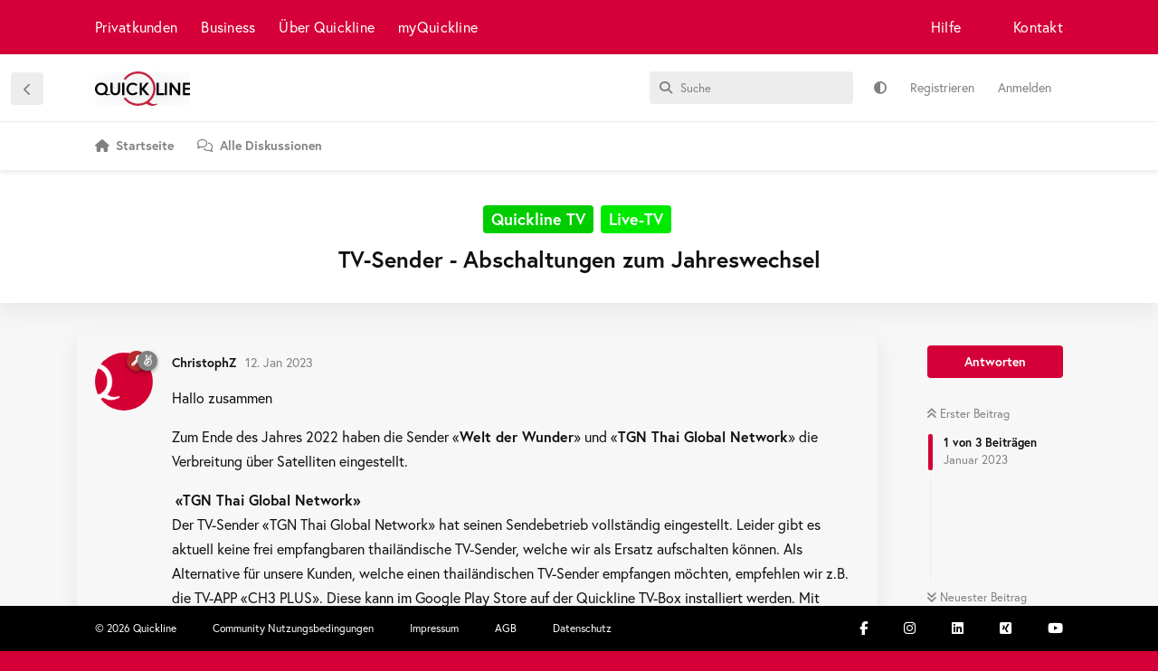

--- FILE ---
content_type: text/html; charset=utf-8
request_url: https://community.quickline.ch/d/2334-tv-sender-abschaltungen-zum-jahreswechsel
body_size: 10290
content:
<!doctype html>
<html  dir="ltr"        lang="de" >
    <head>
        <meta charset="utf-8">
        <title>TV-Sender - Abschaltungen zum Jahreswechsel - Quickline Community: Kunden helfen Kunden</title>

        <link rel="canonical" href="https://community.quickline.ch/d/2334-tv-sender-abschaltungen-zum-jahreswechsel">
<link rel="preload" href="https://community.quickline.ch/assets/forum.js?v=41984f56" as="script">
<link rel="preload" href="https://community.quickline.ch/assets/forum-de.js?v=f4c34323" as="script">
<link rel="preload" href="https://kit.fontawesome.com/fca7f505d6.js" as="script" crossorigin="anonymous">
<meta name="viewport" content="width=device-width, initial-scale=1, maximum-scale=1, minimum-scale=1">
<meta name="description" content="Hallo zusammen Zum Ende des Jahres 2022 haben die Sender «Welt der Wunder» und «TGN Thai Global Network» die Verbreitung über Satelliten eingestellt.  «TGN...">
<meta name="theme-color" content="#d40037">
<meta name="application-name" content="Quickline Community: Kunden helfen Kunden">
<meta name="robots" content="index, follow">
<meta name="twitter:card" content="summary_large_image">
<meta name="twitter:image" content="https://community.quickline.ch/assets/site-image-6mhbmk3h.png">
<meta name="twitter:title" content="TV-Sender - Abschaltungen zum Jahreswechsel">
<meta name="article:published_time" content="2023-01-12T13:38:47+00:00">
<meta name="twitter:description" content="Hallo zusammen Zum Ende des Jahres 2022 haben die Sender «Welt der Wunder» und «TGN Thai Global Network» die Verbreitung über Satelliten eingestellt.  «TGN...">
<meta name="twitter:url" content="https://community.quickline.ch/d/2334-tv-sender-abschaltungen-zum-jahreswechsel">
<meta name="color-scheme" content="light">
<link rel="stylesheet" media="not all and (prefers-color-scheme: dark)" class="nightmode-light" href="https://community.quickline.ch/assets/forum.css?v=fb3eedb9" />
<link rel="stylesheet" media="(prefers-color-scheme: dark)" class="nightmode-dark" href="https://community.quickline.ch/assets/forum-dark.css?v=d3d8e8d3" />
<link rel="shortcut icon" href="https://community.quickline.ch/assets/favicon-km1g9wsd.png">
<meta property="og:site_name" content="Quickline Community: Kunden helfen Kunden">
<meta property="og:type" content="article">
<meta property="og:image" content="https://community.quickline.ch/assets/site-image-6mhbmk3h.png">
<meta property="og:title" content="TV-Sender - Abschaltungen zum Jahreswechsel">
<meta property="og:description" content="Hallo zusammen Zum Ende des Jahres 2022 haben die Sender «Welt der Wunder» und «TGN Thai Global Network» die Verbreitung über Satelliten eingestellt.  «TGN...">
<meta property="og:url" content="https://community.quickline.ch/d/2334-tv-sender-abschaltungen-zum-jahreswechsel">
<script type="application/ld+json">[{"@context":"http:\/\/schema.org","@type":"DiscussionForumPosting","publisher":{"@type":"Organization","name":"Quickline Community: Kunden helfen Kunden","url":"https:\/\/community.quickline.ch","description":"In unserem Forum \u00abQuickline Community\u00bb helfen Kunden anderen Kunden. \nLassen Sie sich jetzt bei Fragen rund um Internet, TV, Festnetz und Mobile helfen.","logo":"https:\/\/community.quickline.ch\/assets\/logo-je1g62tc.png"},"image":"https:\/\/community.quickline.ch\/assets\/site-image-6mhbmk3h.png","headline":"TV-Sender - Abschaltungen zum Jahreswechsel","datePublished":"2023-01-12T13:38:47+00:00","description":"Hallo zusammen Zum Ende des Jahres 2022 haben die Sender \u00abWelt der Wunder\u00bb und \u00abTGN Thai Global Network\u00bb die Verbreitung \u00fcber Satelliten eingestellt. \u00a0\u00abTGN...","url":"https:\/\/community.quickline.ch\/d\/2334-tv-sender-abschaltungen-zum-jahreswechsel","author":{"@type":"Person","name":"ChristophZ","url":"https:\/\/community.quickline.ch\/u\/ChristophZ"}},{"@context":"http:\/\/schema.org","@type":"WebSite","url":"https:\/\/community.quickline.ch\/","potentialAction":{"@type":"SearchAction","target":"https:\/\/community.quickline.ch\/?q={search_term_string}","query-input":"required name=search_term_string"}}]</script>
<!-- Google Tag Manager --> <script>(function(w,d,s,l,i){w[l]=w[l]||[];w[l].push({'gtm.start': new Date().getTime(),event:'gtm.js'});var f=d.getElementsByTagName(s)[0], j=d.createElement(s),dl=l!='dataLayer'?'&l='+l:'';j.async=true;j.src= 'https://www.googletagmanager.com/gtm.js?id='+i+dl;f.parentNode.insertBefore(j,f); })(window,document,'script','dataLayer','GTM-T857VC');</script> <!-- End Google Tag Manager -->
<noscript><!-- Google Tag Manager (noscript) --> <iframe src="https://www.googletagmanager.com/ns.html?id=GTM-T857VC" height="0" width="0" style="display:none;visibility:hidden"></iframe><!-- End Google Tag Manager (noscript) --></noscript>
<!-- Google tag (gtag.js) --> <script async src="https://www.googletagmanager.com/gtag/js?id=G-H39FSBFTQK"></script> <script>   window.dataLayer = window.dataLayer || [];   function gtag(){dataLayer.push(arguments);}   gtag('js', new Date());    gtag('config', 'G-H39FSBFTQK'); </script>

        <script>
            /* fof/nightmode workaround for browsers without (prefers-color-scheme) CSS media query support */
            if (!window.matchMedia('not all and (prefers-color-scheme), (prefers-color-scheme)').matches) {
                document.querySelector('link.nightmode-light').removeAttribute('media');
            }
        </script>
        
<script src="https://challenges.cloudflare.com/turnstile/v0/api.js?render=explicit"></script>
<script src='https://kit.fontawesome.com/fca7f505d6.js' crossorigin='anonymous'></script>
<link rel='manifest' href='/webmanifest'>
<meta name='apple-mobile-web-app-capable' content='yes'>
<meta id='apple-style' name='apple-mobile-web-app-status-bar-style' content='default'>
<meta id='apple-title' name='apple-mobile-web-app-title' content='Quickline Community'>
<link id='apple-icon-48' rel='apple-touch-icon'  href='https://community.quickline.ch/assets/pwa-icon-48x48.png'>
<link id='apple-icon-72' rel='apple-touch-icon' sizes='72x72' href='https://community.quickline.ch/assets/pwa-icon-72x72.png'>
<link id='apple-icon-96' rel='apple-touch-icon' sizes='96x96' href='https://community.quickline.ch/assets/pwa-icon-96x96.png'>
<link id='apple-icon-144' rel='apple-touch-icon' sizes='144x144' href='https://community.quickline.ch/assets/pwa-icon-144x144.png'>
<link id='apple-icon-196' rel='apple-touch-icon' sizes='196x196' href='https://community.quickline.ch/assets/pwa-icon-196x196.png'>
<link id='apple-icon-256' rel='apple-touch-icon' sizes='256x256' href='https://community.quickline.ch/assets/pwa-icon-256x256.png'>
<link id='apple-icon-512' rel='apple-touch-icon' sizes='512x512' href='https://community.quickline.ch/assets/pwa-icon-512x512.png'>
    </head>

    <body>
        <div id="app" class="App">

    <div id="app-navigation" class="App-navigation"></div>

    <div id="drawer" class="App-drawer">

        <header id="header" class="App-header">
            <div id="header-navigation" class="Header-navigation"></div>
            <div class="container">
                <div class="Header-title">
                    <a href="https://community.quickline.ch" id="home-link">
                                                    <img src="https://community.quickline.ch/assets/logo-je1g62tc.png" alt="Quickline Community: Kunden helfen Kunden" class="Header-logo">
                                            </a>
                </div>
                <div id="header-primary" class="Header-primary"></div>
                <div id="header-secondary" class="Header-secondary"></div>
            </div>
        </header>

    </div>

    <main class="App-content">
        <div id="content"></div>

        <div id="flarum-loading" style="display: none">
    Ladevorgang läuft…
</div>

<noscript>
    <div class="Alert">
        <div class="container">
            Dieses Forum ist für moderne Browser mit JavaScript optimiert.
        </div>
    </div>
</noscript>

<div id="flarum-loading-error" style="display: none">
    <div class="Alert">
        <div class="container">
            Beim Laden dieser Seite ist ein Fehler aufgetreten.
        </div>
    </div>
</div>

<noscript id="flarum-content">
    <div class="container">
    <h1>TV-Sender - Abschaltungen zum Jahreswechsel</h1>

    <div>
                    <article>
                                <div class="PostUser"><h3 class="PostUser-name">ChristophZ</h3></div>
                <div class="Post-body">
                    <p>Hallo zusammen</p>

<p>Zum Ende des Jahres 2022 haben die Sender «<strong>Welt der Wunder</strong>» und «<strong>TGN Thai Global Network</strong>» die Verbreitung über Satelliten eingestellt.</p>

<p> <strong>«TGN Thai Global Network»</strong><br>
Der TV-Sender «TGN Thai Global Network» hat seinen Sendebetrieb vollständig eingestellt. Leider gibt es aktuell keine frei empfangbaren thailändische TV-Sender, welche wir als Ersatz aufschalten können. Als Alternative für unsere Kunden, welche einen thailändischen TV-Sender empfangen möchten, empfehlen wir z.B. die TV-APP «CH3 PLUS». Diese kann im Google Play Store auf der Quickline TV-Box installiert werden. Mit dieser App kann der thailändische TV-Sender Kanal 3 empfangen werden.</p>

<p><strong>«Welt der Wunder»</strong><br>
Der TV-Sender «Welt der Wunder» hat lediglich die Verbreitung über Satellit eingestellt. Wir arbeiten aktuell daran, eine alternative Quelle zu organisieren, um den Sender anschliessend in HD Qualität aufschalten zu können. Ein genauer Zeitplan liegt momentan noch nicht vor.</p>

<p>Beste Grüsse<br>
Christoph</p>
                </div>
            </article>

            <hr>
                    <article>
                                <div class="PostUser"><h3 class="PostUser-name">100014976</h3></div>
                <div class="Post-body">
                    <p><strong>Welt der Wunder kann man hier sehen :</strong></p> 

<p><a href="https://www.weltderwunder.de/live-tv/" rel="ugc noopener nofollow" target="_blank" rel="ugc noopener nofollow" target="_blank">https://www.weltderwunder.de/live-tv/</a></p>



                </div>
            </article>

            <hr>
                    <article>
                                <div class="PostUser"><h3 class="PostUser-name">RolandK</h3></div>
                <div class="Post-body">
                    <p>Welt der Wunder ist wieder aufgeschaltet!</p>
                </div>
            </article>

            <hr>
            </div>

    
    </div>

</noscript>


        <div class="App-composer">
            <div class="container">
                <div id="composer"></div>
            </div>
        </div>
    </main>

</div>




        <div id="modal"></div>
        <div id="alerts"></div>

        <script>
            document.getElementById('flarum-loading').style.display = 'block';
            var flarum = {extensions: {}};
        </script>

        <script src="https://community.quickline.ch/assets/forum.js?v=41984f56"></script>
<script src="https://community.quickline.ch/assets/forum-de.js?v=f4c34323"></script>

        <script id="flarum-json-payload" type="application/json">{"fof-nightmode.assets.day":"https:\/\/community.quickline.ch\/assets\/forum.css?v=fb3eedb9","fof-nightmode.assets.night":"https:\/\/community.quickline.ch\/assets\/forum-dark.css?v=d3d8e8d3","resources":[{"type":"forums","id":"1","attributes":{"title":"Quickline Community: Kunden helfen Kunden","description":"In unserem Forum \u00abQuickline Community\u00bb helfen Kunden anderen Kunden. \nLassen Sie sich jetzt bei Fragen rund um Internet, TV, Festnetz und Mobile helfen.","showLanguageSelector":false,"baseUrl":"https:\/\/community.quickline.ch","basePath":"","baseOrigin":"https:\/\/community.quickline.ch","debug":false,"apiUrl":"https:\/\/community.quickline.ch\/api","welcomeTitle":"Quickline Community","welcomeMessage":"Willkommen! Melde Dich an und werde Teil der Quickline Community.\n \u003Cbr\u003E\n\u003Ca href=\u0022\/d\/5-so-funktioniert-die-quickline-beta-community\u0022 style=\u0022color:#fff;text-decoration:underline\u0022\u003EErste Schritte\u003C\/a\u003E \u0026 \u003Ca href=\u0022\/t\/community_feedback_de\u0022 style=\u0022color:#fff;text-decoration:underline\u0022\u003EFeedback zur Community\u003C\/a\u003E","themePrimaryColor":"#d40037","themeSecondaryColor":"#0f0f0f","logoUrl":"https:\/\/community.quickline.ch\/assets\/logo-je1g62tc.png","faviconUrl":"https:\/\/community.quickline.ch\/assets\/favicon-km1g9wsd.png","headerHtml":"","footerHtml":"","allowSignUp":true,"defaultRoute":"\/home","canViewForum":true,"canStartDiscussion":false,"canSearchUsers":false,"canCreateAccessToken":false,"canModerateAccessTokens":false,"assetsBaseUrl":"https:\/\/community.quickline.ch\/assets","canViewFlags":false,"guidelinesUrl":"https:\/\/community.quickline.ch:8443\/p\/2-community-nutzungsbedingungen","canBypassTagCounts":false,"minPrimaryTags":"1","maxPrimaryTags":"9","minSecondaryTags":"0","maxSecondaryTags":"6","allowUsernameMentionFormat":false,"fof-terms.signup-legal-text":"Bitte akzeptiere die Nutzungsbedingungen um das Produkt Quickline Community vollumf\u00e4nglich benutzen zu k\u00f6nnen. ","fof-terms.hide-updated-at":false,"fof-terms.date-format":"2018-06-12T11:58:17","fof-terms.canSeeUserPoliciesState":false,"canSeeUserDirectoryLink":false,"userDirectoryDefaultSort":"newest","userDirectorySmallCards":false,"userDirectoryDisableGlobalSearchSource":false,"userDirectoryLinkGroupMentions":true,"glowingblue-core.realtime-login":true,"glowingblue-core.add-tag-slug":true,"glowingblue-core.alternative-sub_tags-design":true,"glowingblue-core.improve-tag_tile-footer":true,"glowingblue-core.allow-html-in-hero":false,"glowingblue-core.random-signup-generator":false,"glowingblue-core.sign_up_alert_enabled":true,"glowingblue-core.sign_up_alert_wait_time":"30","glowingblue-core.max_sign_up_alerts":"","canViewRankingPage":false,"fof-gamification-op-votes-only":false,"fof-gamification.topimage1Url":null,"fof-gamification.topimage2Url":null,"fof-gamification.topimage3Url":null,"canSelectBestAnswerOwnPost":true,"useAlternativeBestAnswerUi":false,"showBestAnswerFilterUi":true,"fof-best-answer.show_max_lines":0,"solutionSearchEnabled":false,"bestAnswerDiscussionSidebarJumpButton":false,"fof-user-bio.maxLength":2048,"fof-user-bio.maxLines":0,"canStartPrivateDiscussion":false,"canStartPrivateDiscussionWithUsers":false,"canAddMoreThanTwoUserRecipients":false,"canStartPrivateDiscussionWithGroups":false,"canStartPrivateDiscussionWithBlockers":false,"byobu.icon-badge":"fas fa-comment-alt","byobu.icon-postAction":"far fa-comment-alt","glowingblue-gamification-levels.pointsPerDiscussion":"5","glowingblue-gamification-levels.pointsPerComment":"8","glowingblue-gamification-levels.pointsPerUpvote":"13","glowingblue-gamification-levels.pointsForBestAnswer":"21","glowingblue-gamification-levels.pointsForNewLevel":"55","fof-upload.canUpload":false,"fof-upload.canDownload":true,"fof-upload.composerButtonVisiblity":"both","glowingblue-related.enable_all_tags_by_default":false,"glowingblue-quickline.fire-gtm-events":true,"glowingblue-quickline.gtm-events-method":"Quickline Production","glowingblue-password-strength.weakColor":"255,129,128","glowingblue-password-strength.mediumColor":"249,197,117","glowingblue-password-strength.strongColor":"111,199,164","glowingblue-password-strength.enableInputColor":false,"glowingblue-password-strength.enableInputBorderColor":true,"glowingblue-password-strength.enablePasswordToggle":true,"psWeakColor":"rgb(255,129,128)","psMediumColor":"rgb(249,197,117)","psStrongColor":"rgb(111,199,164)","psEnableInputColor":false,"psEnableInputBorderColor":true,"psEnablePasswordToggle":true,"glowingblue-modmsg.modGroup":"8","glowingblue-modmsg.modsEnabled":"{\u00224\u0022:true,\u0022201\u0022:true}","glowingblue-inline-hints.create_discussion.is_active":true,"glowingblue-inline-hints.create_discussion.content":"\u003Cp\u003EMache es anderen Community Mitgliedern m\u00f6glichst einfach, dir zu helfen:\u003C\/p\u003E \n\u003Col style=\u0022list-style-type:decimal\u0022\u003E\u003Cli\u003EW\u00e4hle aus, zu welchem Thema dein Beitrag passt (Feld \u201cThemen ausw\u00e4hlen\u201d).\u003C\/li\u003E\n\u003Cli\u003EW\u00e4hle einen kurzen, aussagekr\u00e4ftigen Titel, der eine Vorschau auf den Inhalt deines Beitrags gibt (Feld \u201cTitel der Diskussion\u201d).\u003C\/li\u003E\n\u003Cli\u003EErfasse im Feld \u201cBeitrag schreiben\u201d den eigentlichen Inhalt:\n    \u003Cul\u003E\u003Cli\u003EUmschreibe im Beitrag kurz, was dein Anliegen ist.\u003C\/li\u003E\n    \u003Cli\u003EMache m\u00f6glichst viele Angaben z.B. welches Ger\u00e4t oder welche Software Version du verwendet, hast um R\u00fcckfragen zu vermeiden. \u003C\/li\u003E\n    \u003Cli\u003EGib an, was du bisher unternommen hast, um dein Anliegen zu l\u00f6sen.\u003C\/li\u003E\u003C\/ul\u003E\u003C\/li\u003E\n\u003Cli\u003EWenn du alles erfasst hast, \u201cBeitrag abschicken\u201d und dein Beitrag ist f\u00fcr alle sichtbar.\u003C\/li\u003E\n\u003Cli\u003ESobald jemand auf deinen Beitrag antwortet, erh\u00e4lst Du eine Benachrichtigung.\u003C\/li\u003E \u003C\/ol\u003E","glowingblue-inline-hints.create_comment.is_active":true,"glowingblue-inline-hints.create_comment.content":"\u003Cp\u003ESo schreibst du gute Antworten auf Beitr\u00e4ge:\u003C\/p\u003E \n\u003Col style=\u0022list-style-type:decimal\u0022\u003E\u003Cli\u003EWenn man sich auf einen vorherigen Beitrag bezieht, immer den betroffenen User mit @\u201cUsername\u201d erw\u00e4hnen.\u003C\/li\u003E\n\u003Cli\u003ENicht vom Thema abkommen: Falls dich noch ein weiteres Thema besch\u00e4ftigt, sollte dies in einer passenden \/ neuen Diskussion thematisiert werden, da sonst die \u00dcbersicht darunter leidet\u003C\/li\u003E\n\u003Cli\u003EKonstruktive Antworten mit einer pragmatischen Zeichensetzung und ohne ganze S\u00e4tze in Grossbuchstaben kommen besser an und sind verst\u00e4ndlicher.\u003C\/li\u003E\u003C\/ol\u003E","glowingblue-inline-hints.profile_page.is_active":true,"glowingblue-inline-hints.profile_page.content":"\u003Cp\u003EDas Profil ist Deine Visitenkarte in der Community\u003C\/p\u003E \n\u003Col style=\u0022list-style-type:decimal\u0022\u003E\u003Cli\u003EW\u00e4hle ein Bild aus, dass dich charakterisiert \u003C\/li\u003E\n\u003Cli\u003ESchreibe ein paar Zeilen in die Bio: Wer bist Du? Welche Themen interessieren Dich? Warum bist Du hier?\u003C\/li\u003E \u003C\/ol\u003E","glowingblue-inline-hints.settings_page.is_active":true,"glowingblue-inline-hints.settings_page.content":"\u003Cp\u003EKonfiguriere die Community nach Deinen W\u00fcnschen\u003C\/p\u003E \n\u003Col style=\u0022list-style-type:decimal\u0022\u003E\u003Cli\u003ELege in den Benachrichtigungen fest, wie Du benachrichtigt werden willst. \u003Cbr\u003E\nWeb: Das ist die Standardbenachrichtigung (oben rechts) innerhalb der Community.\u003Cbr\u003E\nPush: Hier musst du Deinem Browser erlauben, dir Benachrichtigungen zu senden. \u003Cbr\u003E\nWenn du diese Funktion aktivierst, bekommst du Nachrichten als \u201cPush\u201d, auch wenn du nicht auf der Community aktiv bist. Somit verpasst du sicher nichts.\u003Cbr\u003E\nE-Mail: Hier erh\u00e4ltst du eine E-Mail als Benachrichtigung.\u003C\/li\u003E\n\u003Cli\u003EPrivatsph\u00e4re\u003Cbr\u003E\nHier kannst du festlegen, ob andere Nutzer sehen k\u00f6nnen, dass du online bist und ob Du private Nachrichten erhalten willst. \u003C\/li\u003E\n\u003Cli\u003EText Editor \u003Cbr\u003E\nLege hier fest, ob du den \u201ceinfachen\u201d oder den erweiterten Text Editor mit mehr M\u00f6glichkeiten zur Formatierung verwenden willst. \u003C\/li\u003E\n\u003Cli\u003ETheme\u003Cbr\u003E\nHier kannst du f\u00fcr unterschiedliche Ger\u00e4te festlegen, ob du auf der Community im \u201cTag\u201d oder \u201cNacht\u201d-Modus unterwegs sein willst.\u003C\/li\u003E\n\u003Cli\u003EKategorien folgen \u003Cbr\u003E\nLege hier fest, ob du standardm\u00e4ssig alle Kategorien oder die einzelnen Diskussionen, denen du folgst, sehen willst.\u003C\/li\u003E \u003C\/ol\u003E","canStartPolls":false,"allowPollOptionImage":false,"pollMaxOptions":10,"fofNightMode_autoUnsupportedFallback":1,"fofNightMode.showThemeToggleOnHeaderAlways":false,"fof-nightmode.default_theme":0,"fof-merge-discussions.search_limit":4,"masquerade.force-profile-completion":false,"masquerade.profile-completed":false,"canViewMasquerade":false,"fof-forum-statistics-widget.widget_order":300,"fof-forum-statistics-widget.discussionsCount":2313,"fof-forum-statistics-widget.postsCount":19610,"fof-forum-statistics-widget.usersCount":4028,"fof-forum-statistics-widget.lastUserId":4426,"displayNameDriver":"nickname","setNicknameOnRegistration":true,"randomizeUsernameOnRegistration":true,"massControls":false,"canHideDiscussionsSometime":false,"canDeleteDiscussionsSometime":false,"canLockDiscussionsSometime":false,"canStickyDiscussionsSometime":false,"canTagDiscussionsSometime":false,"kilowhatMailingCanMailAll":false,"kilowhatMailingCanMailIndividual":false,"clarkwinkelmannFollowTagsPromptAllDiscussionsForGuests":true,"clarkwinkelmannFollowTagsPromptButton":true,"clarkwinkelmannFollowTagsShouldPrompt":false,"emojioneAreaEnableSearch":true,"emojioneAreaEnableRecent":true,"emojioneAreaEnableTones":true,"emojioneAreaFiltersPositionBottom":false,"emojioneAreaSearchPositionBottom":false,"emojioneAreaHideFlarumButton":true,"blomstra-turnstile.site_key":"0x4AAAAAAAEQ1coL_XkAmJZC","turnstile_dark_mode":false,"blomstra-turnstile.signup":true,"blomstra-turnstile.signin":true,"blomstra-turnstile.forgot":true,"toggleRichTextEditorButton":true,"pwa-icon-48x48Url":"https:\/\/community.quickline.ch\/assets\/pwa-icon-48x48.png","pwa-icon-72x72Url":"https:\/\/community.quickline.ch\/assets\/pwa-icon-72x72.png","pwa-icon-96x96Url":"https:\/\/community.quickline.ch\/assets\/pwa-icon-96x96.png","pwa-icon-144x144Url":"https:\/\/community.quickline.ch\/assets\/pwa-icon-144x144.png","pwa-icon-196x196Url":"https:\/\/community.quickline.ch\/assets\/pwa-icon-196x196.png","pwa-icon-256x256Url":"https:\/\/community.quickline.ch\/assets\/pwa-icon-256x256.png","pwa-icon-512x512Url":"https:\/\/community.quickline.ch\/assets\/pwa-icon-512x512.png","vapidPublicKey":"BMz9nKJYMoqQbsWv2JVDRU9b8DdscRU5HK0VS2-PCQjQWlIv3GzDeU6uTg3w_twbE33XksCD9nWoVSWzclMFRjA"},"relationships":{"groups":{"data":[{"type":"groups","id":"1"},{"type":"groups","id":"2"},{"type":"groups","id":"3"},{"type":"groups","id":"4"},{"type":"groups","id":"5"},{"type":"groups","id":"6"},{"type":"groups","id":"7"},{"type":"groups","id":"8"},{"type":"groups","id":"9"},{"type":"groups","id":"10"},{"type":"groups","id":"11"},{"type":"groups","id":"13"}]},"tags":{"data":[{"type":"tags","id":"1"},{"type":"tags","id":"21"},{"type":"tags","id":"22"},{"type":"tags","id":"24"},{"type":"tags","id":"37"},{"type":"tags","id":"50"},{"type":"tags","id":"58"},{"type":"tags","id":"71"},{"type":"tags","id":"72"},{"type":"tags","id":"182"},{"type":"tags","id":"186"},{"type":"tags","id":"187"},{"type":"tags","id":"189"}]},"fofTermsPolicies":{"data":[{"type":"fof-terms-policies","id":"1"}]},"ranks":{"data":[]},"masqueradeFields":{"data":[{"type":"masquerade-field","id":"1"}]},"links":{"data":[]},"clarkwinkelmannFollowTagsList":{"data":[{"type":"tags","id":"21"},{"type":"tags","id":"22"},{"type":"tags","id":"24"},{"type":"tags","id":"37"},{"type":"tags","id":"50"},{"type":"tags","id":"71"},{"type":"tags","id":"72"},{"type":"tags","id":"187"}]}}},{"type":"groups","id":"1","attributes":{"nameSingular":"Administrator","namePlural":"Administrator","color":"#B72A2A","icon":"fas fa-wrench","isHidden":0}},{"type":"groups","id":"2","attributes":{"nameSingular":"Gast","namePlural":"G\u00e4ste","color":null,"icon":null,"isHidden":0}},{"type":"groups","id":"3","attributes":{"nameSingular":"Mitglied","namePlural":"Mitglieder","color":null,"icon":null,"isHidden":0}},{"type":"groups","id":"4","attributes":{"nameSingular":"Moderator\/in","namePlural":"Moderator\/innen","color":"#80349E","icon":"fas fa-bolt","isHidden":0}},{"type":"groups","id":"5","attributes":{"nameSingular":"Tester","namePlural":"Tester","color":"","icon":"fas fa-flask","isHidden":0}},{"type":"groups","id":"6","attributes":{"nameSingular":"TV Beta Tester","namePlural":"TV Beta Tester","color":"","icon":"fas fa-user-md","isHidden":0}},{"type":"groups","id":"7","attributes":{"nameSingular":"TV Beta Tester (intern)","namePlural":"TV Beta Tester (intern)","color":"","icon":"fas fa-users","isHidden":0}},{"type":"groups","id":"8","attributes":{"nameSingular":"Community Manager","namePlural":"Community Manager","color":"","icon":"fab fa-angellist","isHidden":0}},{"type":"groups","id":"9","attributes":{"nameSingular":"TV Experten","namePlural":"TV Experten","color":"","icon":"fas fa-tv","isHidden":0}},{"type":"groups","id":"10","attributes":{"nameSingular":"Quickline Mitarbeiter","namePlural":"Quickline Mitarbeiter","color":"#ffffff","icon":"fas fa-male","isHidden":0}},{"type":"groups","id":"11","attributes":{"nameSingular":"KNU","namePlural":"KNU","color":"","icon":"fas fa-bolt","isHidden":0}},{"type":"groups","id":"13","attributes":{"nameSingular":"ShopleiterIn","namePlural":"ShopleiterInnen","color":"","icon":"fas fa-bolt","isHidden":0}},{"type":"tags","id":"1","attributes":{"name":"Community","description":"","slug":"community_de","color":"#875F9A","backgroundUrl":null,"backgroundMode":null,"icon":null,"discussionCount":143,"position":13,"defaultSort":null,"isChild":false,"isHidden":false,"lastPostedAt":"2025-09-26T22:23:11+00:00","canStartDiscussion":false,"canAddToDiscussion":false,"subscription":null,"isQnA":true,"reminders":true}},{"type":"tags","id":"21","attributes":{"name":"Mobile","description":"","slug":"mobile","color":"#8B4513","backgroundUrl":null,"backgroundMode":null,"icon":null,"discussionCount":199,"position":7,"defaultSort":null,"isChild":false,"isHidden":false,"lastPostedAt":"2026-01-20T18:33:30+00:00","canStartDiscussion":false,"canAddToDiscussion":false,"subscription":null,"isQnA":true,"reminders":true}},{"type":"tags","id":"22","attributes":{"name":"Internet","description":"","slug":"internet","color":"#A50202","backgroundUrl":null,"backgroundMode":null,"icon":null,"discussionCount":588,"position":2,"defaultSort":null,"isChild":false,"isHidden":false,"lastPostedAt":"2026-01-22T07:58:24+00:00","canStartDiscussion":false,"canAddToDiscussion":false,"subscription":null,"isQnA":true,"reminders":true}},{"type":"tags","id":"24","attributes":{"name":"Festnetz","description":"","slug":"festnetz","color":"#e28402","backgroundUrl":null,"backgroundMode":null,"icon":null,"discussionCount":66,"position":8,"defaultSort":null,"isChild":false,"isHidden":false,"lastPostedAt":"2026-01-08T01:30:00+00:00","canStartDiscussion":false,"canAddToDiscussion":false,"subscription":null,"isQnA":true,"reminders":true}},{"type":"tags","id":"37","attributes":{"name":"DTV","description":"","slug":"dtv_de","color":"#0289e2","backgroundUrl":null,"backgroundMode":null,"icon":null,"discussionCount":89,"position":6,"defaultSort":null,"isChild":false,"isHidden":false,"lastPostedAt":"2026-01-18T07:23:22+00:00","canStartDiscussion":false,"canAddToDiscussion":false,"subscription":null,"isQnA":true,"reminders":true}},{"type":"tags","id":"50","attributes":{"name":"Zusatzdienste","description":"","slug":"zusatzdienste_de","color":"#7a7700","backgroundUrl":null,"backgroundMode":null,"icon":null,"discussionCount":129,"position":9,"defaultSort":null,"isChild":false,"isHidden":false,"lastPostedAt":"2026-01-01T14:52:21+00:00","canStartDiscussion":false,"canAddToDiscussion":false,"subscription":null,"isQnA":true,"reminders":true}},{"type":"tags","id":"58","attributes":{"name":"Offtopic","description":"","slug":"offtopic_de","color":"#151515","backgroundUrl":null,"backgroundMode":null,"icon":null,"discussionCount":15,"position":16,"defaultSort":null,"isChild":false,"isHidden":false,"lastPostedAt":"2025-11-14T23:23:32+00:00","canStartDiscussion":false,"canAddToDiscussion":false,"subscription":null,"isQnA":true,"reminders":true}},{"type":"tags","id":"71","attributes":{"name":"Vertrag \u0026 Mutationen","description":"","slug":"vertrag-mutationen_de","color":"#82077d","backgroundUrl":null,"backgroundMode":null,"icon":"","discussionCount":59,"position":10,"defaultSort":null,"isChild":false,"isHidden":false,"lastPostedAt":"2026-01-04T11:05:09+00:00","canStartDiscussion":false,"canAddToDiscussion":false,"subscription":null,"isQnA":true,"reminders":true}},{"type":"tags","id":"72","attributes":{"name":"Quickline TV","description":"","slug":"tv","color":"#00cc00","backgroundUrl":null,"backgroundMode":null,"icon":"","discussionCount":1183,"position":4,"defaultSort":null,"isChild":false,"isHidden":false,"lastPostedAt":"2026-01-23T20:29:10+00:00","canStartDiscussion":false,"canAddToDiscussion":false,"subscription":null,"isQnA":true,"reminders":true}},{"type":"tags","id":"182","attributes":{"name":"Business","description":"","slug":"business","color":"#6E6E6E","backgroundUrl":null,"backgroundMode":null,"icon":null,"discussionCount":4,"position":12,"defaultSort":null,"isChild":false,"isHidden":false,"lastPostedAt":"2023-01-04T14:52:16+00:00","canStartDiscussion":false,"canAddToDiscussion":false,"subscription":null,"isQnA":true,"reminders":true}},{"type":"tags","id":"186","attributes":{"name":"Promotionen","description":"","slug":"promotionen_de","color":"#ffd700","backgroundUrl":null,"backgroundMode":null,"icon":"","discussionCount":16,"position":11,"defaultSort":null,"isChild":false,"isHidden":false,"lastPostedAt":"2025-12-17T06:56:43+00:00","canStartDiscussion":false,"canAddToDiscussion":false,"subscription":null,"isQnA":true,"reminders":true}},{"type":"tags","id":"187","attributes":{"name":"Wartungsarbeiten \/ St\u00f6rungen","description":"","slug":"wartungsarbeiten-st-rungen_de","color":"#fe0066","backgroundUrl":null,"backgroundMode":null,"icon":"","discussionCount":43,"position":14,"defaultSort":null,"isChild":false,"isHidden":false,"lastPostedAt":"2025-11-26T13:23:10+00:00","canStartDiscussion":false,"canAddToDiscussion":false,"subscription":null,"isQnA":true,"reminders":true}},{"type":"tags","id":"189","attributes":{"name":"Website","description":"","slug":"website","color":"#FA5858","backgroundUrl":null,"backgroundMode":null,"icon":"","discussionCount":2,"position":15,"defaultSort":null,"isChild":false,"isHidden":false,"lastPostedAt":"2025-11-14T12:21:53+00:00","canStartDiscussion":false,"canAddToDiscussion":false,"subscription":null,"isQnA":false,"reminders":false}},{"type":"fof-terms-policies","id":"1","attributes":{"sort":null,"name":"Nutzungsbedingungen","url":"https:\/\/community.quickline.ch\/p\/2-community-nutzungsbedingungen","update_message":"Die Nutzungsbedingungen wurden aktualisiert. Bitte akzeptiere die Nutzungsbedingungen und Erhebung von Personendaten um das Produkt Quickline Community vollumf\u00e4nglich benutzen zu k\u00f6nnen. ","terms_updated_at":"2018-06-26T13:58:17+00:00"}},{"type":"masquerade-field","id":"1","attributes":{"name":"Meine Kundennummer","description":"Die Kundennummer ist nur f\u00fcr den Community Manager \u0026 Moderatoren ersichtlich, um die Weiterleitung von Support-F\u00e4llen zu erleichtern.","required":false,"validation":"","prefix":"","icon":"","sort":0,"on_bio":true,"type":null,"deleted_at":null}}],"session":{"userId":0,"csrfToken":"BgNdO4m723zIfiQlVSH0VOhcepTaIdNXLW9SFn1G"},"locales":{"de":"Deutsch","en":"English"},"locale":"de","fof-follow-tags.following_page_default":null,"fof-gamification.iconName":null,"fof-gamification.pointsPlaceholder":null,"fof-gamification.showVotesOnDiscussionPage":"0","fof-gamification.rankAmt":"2","fof-gamification.customRankingImages":"0","fof-gamification.useAlternateLayout":"0","fof-gamification.upVotesOnly":"1","fof-gamification.iconNameAlt":null,"fof-gamification.altPostVotingUi":"0","apiDocument":{"data":{"type":"discussions","id":"2334","attributes":{"title":"TV-Sender - Abschaltungen zum Jahreswechsel","slug":"2334-tv-sender-abschaltungen-zum-jahreswechsel","commentCount":3,"participantCount":3,"createdAt":"2023-01-12T13:38:47+00:00","lastPostedAt":"2023-01-20T18:38:01+00:00","lastPostNumber":3,"canReply":false,"canRename":false,"canDelete":false,"canHide":false,"isApproved":true,"votes":0,"seeVotes":true,"canVote":false,"hasBestAnswer":false,"bestAnswerSetAt":null,"canTag":false,"subscription":null,"frontpage":false,"frontdate":null,"front":false,"canSelectBestAnswer":false,"views":1030,"canEditRecipients":false,"canEditUserRecipients":false,"canEditGroupRecipients":false,"isPrivateDiscussion":false,"canSplit":false,"hasPoll":false,"canStartPoll":false,"canMerge":false,"isSticky":false,"canSticky":false,"isLocked":false,"canLock":false,"isPopular":0,"canMarkUnread":false},"relationships":{"user":{"data":{"type":"users","id":"4"}},"posts":{"data":[{"type":"posts","id":"17061"},{"type":"posts","id":"17062"},{"type":"posts","id":"17130"}]},"tags":{"data":[{"type":"tags","id":"72"},{"type":"tags","id":"82"}]},"recipientUsers":{"data":[]},"recipientGroups":{"data":[]}}},"included":[{"type":"users","id":"4","attributes":{"username":"ChristophZ","displayName":"ChristophZ","avatarUrl":"https:\/\/community.quickline.ch\/assets\/avatars\/9zsb8721NjiK9R1a.png","slug":"ChristophZ","joinTime":"2018-05-07T11:21:42+00:00","discussionCount":387,"commentCount":2284,"canEdit":false,"canEditCredentials":false,"canEditGroups":false,"canDelete":false,"canSuspend":false,"points":1053,"canHaveVotingNotifications":true,"bestAnswerCount":18,"bio":"Ich bin Christoph, der Community Manager der Quickline Community. ","canViewBio":true,"canEditBio":false,"blocksPd":false,"gb_activ_state":2,"fof-upload-uploadCountCurrent":null,"fof-upload-uploadCountAll":null,"canEditMasqueradeProfile":false,"isBanned":false,"canBanIP":false,"canSpamblock":false,"canEditNickname":false,"canViewWarnings":true,"canManageWarnings":true,"canDeleteWarnings":true,"visibleWarningCount":0},"relationships":{"groups":{"data":[{"type":"groups","id":"1"},{"type":"groups","id":"8"}]},"ranks":{"data":[]},"bioFields":{"data":[]},"masqueradeAnswers":{"data":[]}}},{"type":"users","id":"499","attributes":{"username":"100014976","displayName":"100014976","avatarUrl":"https:\/\/community.quickline.ch\/assets\/avatars\/0dtTmDSr4aKHWWOD.png","slug":"100014976","joinTime":"2019-01-20T20:42:18+00:00","discussionCount":2,"commentCount":60,"canEdit":false,"canEditCredentials":false,"canEditGroups":false,"canDelete":false,"canSuspend":false,"points":9,"canHaveVotingNotifications":true,"bestAnswerCount":0,"bio":"","canViewBio":true,"canEditBio":false,"blocksPd":true,"gb_activ_state":2,"expLevel":10,"expTotal":591,"expPercent":74.54545454545455,"fof-upload-uploadCountCurrent":null,"fof-upload-uploadCountAll":null,"showCreateDiscussionHint":true,"canEditMasqueradeProfile":false,"isBanned":false,"canBanIP":false,"canSpamblock":false,"canEditNickname":false,"canViewWarnings":false,"canManageWarnings":false,"canDeleteWarnings":false,"visibleWarningCount":0},"relationships":{"groups":{"data":[]},"ranks":{"data":[]},"bioFields":{"data":[{"type":"masquerade-answer","id":"68"}]},"masqueradeAnswers":{"data":[{"type":"masquerade-answer","id":"68"}]}}},{"type":"users","id":"2620","attributes":{"username":"RolandK","displayName":"RolandK","avatarUrl":null,"slug":"RolandK","joinTime":"2021-06-02T06:24:44+00:00","discussionCount":1,"commentCount":14,"canEdit":false,"canEditCredentials":false,"canEditGroups":false,"canDelete":false,"lastSeenAt":"2026-01-23T12:33:07+00:00","canSuspend":false,"points":10,"canHaveVotingNotifications":true,"bestAnswerCount":0,"bio":"","canViewBio":true,"canEditBio":false,"blocksPd":false,"gb_activ_state":2,"expLevel":4,"expTotal":239,"expPercent":34.54545454545455,"fof-upload-uploadCountCurrent":null,"fof-upload-uploadCountAll":null,"showProfilePageHint":true,"showSettingsPageHint":true,"canEditMasqueradeProfile":false,"isBanned":false,"canBanIP":false,"canSpamblock":false,"canEditNickname":false,"canViewWarnings":false,"canManageWarnings":false,"canDeleteWarnings":false,"visibleWarningCount":0},"relationships":{"groups":{"data":[{"type":"groups","id":"10"}]},"ranks":{"data":[]},"bioFields":{"data":[]},"masqueradeAnswers":{"data":[]}}},{"type":"posts","id":"17061","attributes":{"number":1,"createdAt":"2023-01-12T13:38:47+00:00","contentType":"comment","contentHtml":"\u003Cp\u003EHallo zusammen\u003C\/p\u003E\n\n\u003Cp\u003EZum Ende des Jahres 2022 haben die Sender \u00ab\u003Cstrong\u003EWelt der Wunder\u003C\/strong\u003E\u00bb und \u00ab\u003Cstrong\u003ETGN Thai Global Network\u003C\/strong\u003E\u00bb die Verbreitung \u00fcber Satelliten eingestellt.\u003C\/p\u003E\n\n\u003Cp\u003E\u00a0\u003Cstrong\u003E\u00abTGN Thai Global Network\u00bb\u003C\/strong\u003E\u003Cbr\u003E\nDer TV-Sender \u00abTGN Thai Global Network\u00bb hat seinen Sendebetrieb vollst\u00e4ndig eingestellt. Leider gibt es aktuell keine frei empfangbaren thail\u00e4ndische TV-Sender, welche wir als Ersatz aufschalten k\u00f6nnen. Als Alternative f\u00fcr unsere Kunden, welche einen thail\u00e4ndischen TV-Sender empfangen m\u00f6chten, empfehlen wir z.B. die TV-APP \u00abCH3 PLUS\u00bb. Diese kann im Google Play Store auf der Quickline TV-Box installiert werden. Mit dieser App kann der thail\u00e4ndische TV-Sender Kanal 3 empfangen werden.\u003C\/p\u003E\n\n\u003Cp\u003E\u003Cstrong\u003E\u00abWelt der Wunder\u00bb\u003C\/strong\u003E\u003Cbr\u003E\nDer TV-Sender \u00abWelt der Wunder\u00bb hat lediglich die Verbreitung \u00fcber Satellit eingestellt. Wir arbeiten aktuell daran, eine alternative Quelle zu organisieren, um den Sender anschliessend in HD Qualit\u00e4t aufschalten zu k\u00f6nnen. Ein genauer Zeitplan liegt momentan noch nicht vor.\u003C\/p\u003E\n\n\u003Cp\u003EBeste Gr\u00fcsse\u003Cbr\u003E\nChristoph\u003C\/p\u003E","renderFailed":false,"canEdit":false,"canDelete":false,"canHide":false,"mentionedByCount":0,"canFlag":false,"isApproved":true,"canApprove":false,"hasUpvoted":null,"hasDownvoted":null,"canSeeVotes":true,"votes":null,"canVote":false,"seeVoters":false,"canStartPoll":false,"canBanIP":false},"relationships":{"discussion":{"data":{"type":"discussions","id":"2334"}},"user":{"data":{"type":"users","id":"4"}},"mentionedBy":{"data":[]},"polls":{"data":[]}}},{"type":"posts","id":"17062","attributes":{"number":2,"createdAt":"2023-01-12T14:51:41+00:00","contentType":"comment","contentHtml":"\u003Cp\u003E\u003Cstrong\u003EWelt der Wunder kann man hier sehen :\u003C\/strong\u003E\u003C\/p\u003E \n\n\u003Cp\u003E\u003Ca href=\u0022https:\/\/www.weltderwunder.de\/live-tv\/\u0022 rel=\u0022ugc noopener nofollow\u0022 target=\u0022_blank\u0022 rel=\u0022ugc noopener nofollow\u0022 target=\u0022_blank\u0022\u003Ehttps:\/\/www.weltderwunder.de\/live-tv\/\u003C\/a\u003E\u003C\/p\u003E\n\n\n","renderFailed":false,"canEdit":false,"canDelete":false,"canHide":false,"mentionedByCount":0,"canFlag":false,"isApproved":true,"canApprove":false,"hasUpvoted":null,"hasDownvoted":null,"canSeeVotes":true,"votes":"1","canVote":false,"seeVoters":false,"canStartPoll":false,"canBanIP":false},"relationships":{"discussion":{"data":{"type":"discussions","id":"2334"}},"user":{"data":{"type":"users","id":"499"}},"mentionedBy":{"data":[]},"polls":{"data":[]}}},{"type":"posts","id":"17130","attributes":{"number":3,"createdAt":"2023-01-20T18:38:01+00:00","contentType":"comment","contentHtml":"\u003Cp\u003EWelt der Wunder ist wieder aufgeschaltet!\u003C\/p\u003E","renderFailed":false,"canEdit":false,"canDelete":false,"canHide":false,"mentionedByCount":0,"canFlag":false,"isApproved":true,"canApprove":false,"hasUpvoted":null,"hasDownvoted":null,"canSeeVotes":true,"votes":"2","canVote":false,"seeVoters":false,"canStartPoll":false,"canBanIP":false},"relationships":{"discussion":{"data":{"type":"discussions","id":"2334"}},"user":{"data":{"type":"users","id":"2620"}},"mentionedBy":{"data":[]},"polls":{"data":[]}}},{"type":"groups","id":"1","attributes":{"nameSingular":"Administrator","namePlural":"Administrator","color":"#B72A2A","icon":"fas fa-wrench","isHidden":0}},{"type":"groups","id":"8","attributes":{"nameSingular":"Community Manager","namePlural":"Community Manager","color":"","icon":"fab fa-angellist","isHidden":0}},{"type":"groups","id":"10","attributes":{"nameSingular":"Quickline Mitarbeiter","namePlural":"Quickline Mitarbeiter","color":"#ffffff","icon":"fas fa-male","isHidden":0}},{"type":"masquerade-answer","id":"68","attributes":{"user_id":499,"content":"100014976","field":{"name":"Meine Kundennummer","description":"Die Kundennummer ist nur f\u00fcr den Community Manager \u0026 Moderatoren ersichtlich, um die Weiterleitung von Support-F\u00e4llen zu erleichtern.","required":false,"validation":"","prefix":"","icon":"","sort":0,"on_bio":true,"type":null,"deleted_at":null},"fieldId":1}},{"type":"tags","id":"72","attributes":{"name":"Quickline TV","description":"","slug":"tv","color":"#00cc00","backgroundUrl":null,"backgroundMode":null,"icon":"","discussionCount":1183,"position":4,"defaultSort":null,"isChild":false,"isHidden":false,"lastPostedAt":"2026-01-23T20:29:10+00:00","canStartDiscussion":false,"canAddToDiscussion":false,"subscription":null,"isQnA":true,"reminders":true}},{"type":"tags","id":"82","attributes":{"name":"Live-TV","description":"","slug":"das-neue-quickline-tv_live-tv_de","color":"#00EA00","backgroundUrl":null,"backgroundMode":null,"icon":null,"discussionCount":37,"position":7,"defaultSort":null,"isChild":true,"isHidden":false,"lastPostedAt":"2026-01-01T11:01:17+00:00","canStartDiscussion":false,"canAddToDiscussion":false,"subscription":null,"isQnA":true,"reminders":true},"relationships":{"parent":{"data":{"type":"tags","id":"72"}}}}]}}</script>

        <script>
            const data = JSON.parse(document.getElementById('flarum-json-payload').textContent);
            document.getElementById('flarum-loading').style.display = 'none';

            try {
                flarum.core.app.load(data);
                flarum.core.app.bootExtensions(flarum.extensions);
                flarum.core.app.boot();
            } catch (e) {
                var error = document.getElementById('flarum-loading-error');
                error.innerHTML += document.getElementById('flarum-content').textContent;
                error.style.display = 'block';
                throw e;
            }
        </script>

        <script>
	(function () {
		var isIE11 = !!window.MSInputMethodContext && !!document.documentMode;
		if (isIE11) {
			var warning = document.createElement('p');
			warning.setAttribute('class', 'ie11-warning');

			warning.textContent = 'Gewisse Funktionen stehen Dir mit dem aktuellen Browser nicht zur Verfügung! Verwende am besten Google Chrome, Firefox, Edge oder Safari in der aktuellsten Version'; // Will be replaced on PHP side (see extend.php)

			var header = document.getElementById('header');

			// insert warning after header
			header.parentNode.insertBefore(warning, header.nextSibling);
		}
	})();
</script>

    </body>
</html>


--- FILE ---
content_type: application/javascript; charset=utf-8
request_url: https://community.quickline.ch/assets/forum-de.js?v=f4c34323
body_size: 20894
content:
flarum.core.app.translator.addTranslations({"core.forum.change_email.incorrect_password_message":"Das eingegebene Passwort ist falsch.","core.forum.change_password.send_button":"Passwort zur\u00fccksetzen","core.forum.change_password.text":"Klicke auf den Button, um einen Link zum Zur\u00fccksetzen deines Passwortes zu erhalten.","core.forum.composer.close_tooltip":"Schlie\u00dfen","core.forum.composer.exit_full_screen_tooltip":"Vollbild beenden","core.forum.composer.full_screen_tooltip":"Vollbild","core.forum.composer.minimize_tooltip":"Minimieren","core.forum.composer.preview_tooltip":"Vorschau","core.forum.composer_discussion.body_placeholder":"Beitrag verfassen\u2026","core.forum.composer_discussion.discard_confirmation":"Dein Beitrag wurde nicht versendet. M\u00f6chtest du ihn verwerfen?","core.forum.composer_discussion.submit_button":"Beitrag senden","core.forum.composer_discussion.title_placeholder":"Titel der Diskussion","core.forum.composer_edit.discard_confirmation":"Deine \u00c4nderungen wurden nicht \u00fcbernommen. M\u00f6chtest du sie verwerfen?","core.forum.composer_edit.edited_message":"Deine \u00c4nderungen wurden gespeichert.","core.forum.composer_edit.post_link":"Beitrag Nr. {number} in {discussion}","core.forum.composer_reply.discard_confirmation":"Deine Antwort wurde nicht versendet. M\u00f6chtest du sie verwerfen?","core.forum.composer_reply.posted_message":"Deine Antwort wurde versendet.","core.forum.composer_reply.submit_button":"Antwort senden","core.forum.discussion_controls.cannot_reply_button":"Antworten","core.forum.discussion_controls.cannot_reply_text":"Du hast keine Berechtigung, auf diese Diskussion zu antworten.","core.forum.discussion_controls.delete_confirmation":"M\u00f6chtest du die Diskussion wirklich l\u00f6schen?","core.forum.discussion_controls.log_in_to_reply_button":"Antworten","core.forum.discussion_controls.toggle_dropdown_accessible_label":"Dropdown-Men\u00fc f\u00fcr Diskussionsaktionen umschalten","core.forum.discussion_list.empty_text":"Es gibt noch keine Diskussionen in diesem Forum.","core.forum.discussion_list.replied_text":"{username} {ago}","core.forum.discussion_list.started_text":"{username} {ago}","core.forum.discussion_list.total_replies_a11y_label":"{count, plural, one {# Antwort} other {# Antworten}}","core.forum.discussion_list.unread_replies_a11y_label":"{count, plural, one {# ungelesene Antwort} other {# ungelesene Antworten}}. Markiere ungelesene {count, plural, one {Antwort} other {Antworten}} als gelesen.","core.forum.forgot_password.email_sent_message":"Falls die von dir eingegebene E-Mail-Adresse auf dieser Seite registriert ist, senden wir dir eine E-Mail mit einem Link, mit dem du dein Passwort zur\u00fccksetzen kannst. Bitte pr\u00fcfe auch deinen Spam-Ordner, falls die E-Mail nicht innerhalb der n\u00e4chsten Minuten ankommt.","core.forum.forgot_password.not_found_message":"Es existiert kein Benutzer mit dieser E-Mail-Adresse.","core.forum.forgot_password.submit_button":"Passwort wiederherstellen","core.forum.forgot_password.text":"Bitte gebe deine E-Mail-Adresse ein, um einen Link zum Zur\u00fccksetzen deines Passwortes zu erhalten.","core.forum.forgot_password.title":"Passwort vergessen","core.forum.header.admin_button":"Administration","core.forum.header.back_to_index_tooltip":"Zur\u00fcck zur Diskussionsliste","core.forum.header.locale_dropdown_accessible_label":"Forum Gebietsschema \u00e4ndern","core.forum.header.profile_button":"Profil","core.forum.header.search_clear_button_accessible_label":"Suchanfrage l\u00f6schen","core.forum.header.search_placeholder":"Suche","core.forum.header.search_role_label":"Suche im Forum","core.forum.header.session_dropdown_accessible_label":"Dropdown-Men\u00fc f\u00fcr Sitzungsoptionen umschalten","core.forum.index.cannot_start_discussion_button":"Kann keine Diskussion beginnen","core.forum.index.mark_all_as_read_confirmation":"Bist du dir sicher, dass du alle Diskussionen als gelesen markieren willst?","core.forum.index.refresh_tooltip":"Aktualisieren","core.forum.index.toggle_sidenav_dropdown_accessible_label":"Dropdown-Men\u00fc f\u00fcr die Navigation umschalten","core.forum.index_sort.latest_button":"Zuletzt","core.forum.index_sort.newest_button":"Neueste","core.forum.index_sort.oldest_button":"\u00c4lteste","core.forum.index_sort.relevance_button":"Relevanz","core.forum.index_sort.toggle_dropdown_accessible_label":"Sortierung der Diskussionsliste \u00e4ndern","core.forum.index_sort.top_button":"Meist diskutiert","core.forum.log_in.forgot_password_link":"Passwort vergessen?","core.forum.log_in.invalid_login_message":"Die Anmeldedaten sind nicht korrekt.","core.forum.log_in.remember_me_label":"Angemeldet bleiben","core.forum.log_in.sign_up_text":"Noch keinen Account? <a>Registrieren<\/a>","core.forum.log_in.username_or_email_placeholder":"Benutzername oder E-Mail-Adresse","core.forum.notifications.delete_all_confirm":"Bist du sicher, dass du alle Benachrichtigungen l\u00f6schen willst? Diese Aktion kann nicht r\u00fcckg\u00e4ngig gemacht werden","core.forum.notifications.delete_all_tooltip":"Alle Benachrichtigungen l\u00f6schen","core.forum.notifications.discussion_renamed_text":"{username} hat den Titel ge\u00e4ndert","core.forum.notifications.empty_text":"Keine neuen Benachrichtigungen","core.forum.notifications.mark_as_read_tooltip":"Als gelesen markieren","core.forum.notifications.toggle_dropdown_accessible_label":"Benachrichtigungen anzeigen","core.forum.post.edited_text":"Bearbeitet","core.forum.post.edited_tooltip":"{ago} ge\u00e4ndert von {username}","core.forum.post.number_tooltip":"Beitrag Nr. {number}","core.forum.post_controls.delete_confirmation":"Bist du dir sicher, dass du diesen Beitrag f\u00fcr immer l\u00f6schen willst? Dies kann nicht r\u00fcckg\u00e4ngig gemacht werden.","core.forum.post_controls.hide_confirmation":"Bist du dir sicher, dass du diesen Beitrag l\u00f6schen willst?","core.forum.post_controls.toggle_dropdown_accessible_label":"Dropdown-Men\u00fc f\u00fcr Beitragsoptionen umschalten","core.forum.post_scrubber.now_link":"Neuester Beitrag","core.forum.post_scrubber.original_post_link":"Erster Beitrag","core.forum.post_scrubber.unread_text":"{count} ungelesen","core.forum.post_scrubber.viewing_text":"{count, plural, one {{index} von {formattedCount} Beitrag} other {{index} von {formattedCount} Beitr\u00e4gen}}","core.forum.post_stream.discussion_renamed_old_tooltip":"Der fr\u00fchere Titel lautete: \"{old}\"","core.forum.post_stream.discussion_renamed_text":"{username} hat den Titel zu {new} ge\u00e4ndert ({time}).","core.forum.post_stream.time_lapsed_text":"{period} sp\u00e4ter","core.forum.rename_discussion.title":"Diskussion umbenennen","core.forum.search.all_discussions_button":"Alle Diskussionen durchsuchen nach \"{query}\"","core.forum.security.browser_on_operating_system":"{browser} auf {os}","core.forum.security.cannot_terminate_current_session":"Die derzeit aktive Sitzung kann nicht beendet werden. Melde dich stattdessen ab.","core.forum.security.created":"Erstellt","core.forum.security.current_active_session":"Derzeit aktive Sitzung","core.forum.security.developer_tokens_heading":"Entwickler-Token","core.forum.security.empty_text":"Es scheint, dass es hier nichts zu sehen gibt.","core.forum.security.global_logout.heading":"Globale Abmeldung","core.forum.security.global_logout.help_text":"L\u00f6scht die derzeitige Cookie-Sitzung, beendet alle Sitzungen, widerruft Entwickler-Token und macht alle E-Mails zur Best\u00e4tigung oder Zur\u00fccksetzung des Passworts ung\u00fcltig.","core.forum.security.hide_access_token":"Token verbergen","core.forum.security.last_activity":"Letzte Aktivit\u00e4t","core.forum.security.new_access_token_modal.submit_button":"Token erstellen","core.forum.security.new_access_token_modal.title_placeholder":"Titel","core.forum.security.revoke_access_token":"Widerrufen","core.forum.security.sessions_heading":"Aktive Sitzungen","core.forum.security.session_terminated":"{count, plural, one {Sitzung beendet} other {# Sitzungen beendet}}.","core.forum.security.session_termination_failed":"Beim Beenden deiner Sitzungen ist ein Fehler aufgetreten.","core.forum.security.show_access_token":"Token anzeigen","core.forum.security.terminate_all_other_sessions":"Alle anderen Sitzungen beenden","core.forum.security.terminate_session":"Beenden","core.forum.security.token_revoked":"Token widerrufen.","core.forum.security.token_item_title":"{title} - {token}","core.forum.security.token_title_placeholder":"\/","core.forum.settings.account_heading":"Konto","core.forum.settings.notification_checkbox_a11y_label_template":"Erhalte \"{description}\" Benachrichigungen \u00fcber {method}","core.forum.settings.notify_by_web_heading":"Web","core.forum.settings.notify_discussion_renamed_label":"Wenn jemand eine Diskussion \u00e4ndert, die du gestartet hast","core.forum.settings.privacy_disclose_online_label":"Meinen Online-Status anzeigen","core.forum.settings.privacy_heading":"Privatsph\u00e4re","core.forum.sign_up.log_in_text":"Bereits registriert? <a>Anmelden<\/a>","core.forum.sign_up.welcome_text":"Willkommen, {username}!","core.forum.user.avatar_upload_button":"Hochladen","core.forum.user.avatar_upload_tooltip":"Lade einen neuen Avatar hoch","core.forum.user.in_discussion_text":"In {discussion}","core.forum.user.joined_date_text":"Beitritt {ago}","core.forum.user.online_text":"Online","core.forum.user.posts_empty_text":"Es scheint, dass es hier keine Beitr\u00e4ge gibt.","core.forum.user_controls.button":"Bearbeiten","core.forum.user_controls.delete_confirmation":"Soll dieser Benutzer wirklich gel\u00f6scht werden? Die Beitr\u00e4ge werden NICHT gel\u00f6scht.","core.forum.user_controls.delete_error_message":"Das L\u00f6schen des Benutzers <i>{username} ({email})<\/i> ist fehlgeschlagen","core.forum.user_controls.delete_success_message":"Benutzer <i>{username} ({email})<\/i> wurde erfolgreich gel\u00f6scht","core.forum.user_controls.toggle_dropdown_accessible_label":"Dropdown-Men\u00fc der Benutzersteuerung umschalten","core.forum.user_email_confirmation.resend_button":"Best\u00e4tigungs-E-Mail erneut senden","core.forum.user_email_confirmation.sent_message":"Versendet","core.forum.welcome_hero.hide":"Willkommensnachricht ausblenden","core.lib.debug_button":"Debug","core.lib.alert.dismiss_a11y_label":"Warnung schlie\u00dfen","core.lib.badge.hidden_tooltip":"Versteckt","core.lib.dropdown.toggle_dropdown_accessible_label":"Dropdown-Men\u00fc umschalten","core.lib.data_segment.label":"{label}:","core.lib.edit_user.activate_button":"Benutzer aktivieren","core.lib.edit_user.groups_heading":"Gruppen","core.lib.edit_user.set_password_label":"Neues Passwort festlegen","core.lib.edit_user.nothing_available":"Du bist nicht berechtigt, diesen Benutzer zu bearbeiten.","core.lib.error.circular_dependencies_message":"Zirkul\u00e4re Abh\u00e4ngigkeiten erkannt: {extensions}. Prozess abgebrochen. Bitte deaktiviere eine der Erweiterungen und versuche es erneut.","core.lib.error.dependent_extensions_message":"Die Erweiterung {extension} kann nicht deaktiviert werden, bis die folgenden abh\u00e4ngigen Erweiterungen deaktiviert wurden: {extensions}","core.lib.error.extension_initialiation_failed_message":"{extension} konnte nicht initialisiert werden, \u00fcberpr\u00fcfe die Browser-Konsole f\u00fcr weitere Informationen.","core.lib.error.generic_message":"Ups! Da ist was schief gelaufen. Bitte lade die Seite neu oder versuche es erneut.","core.lib.error.generic_cross_origin_message":"Ups! Bei einer Cross-Origin-Anfrage ist etwas schief gelaufen. Bitte lade die Seite neu und versuche es erneut.","core.lib.error.missing_dependencies_message":"Die Erweiterung {extension} kann nicht aktiviert werden, bis die folgenden abh\u00e4ngigen Erweiterungen aktiviert wurden: {extensions}","core.lib.error.not_found_message":"Leider wurde nichts gefunden.","core.lib.error.payload_too_large_message":"Die Datenmenge der Anfrage war zu gro\u00df.","core.lib.error.permission_denied_message":"Du hast keine Berechtigung dies zu tun.","core.lib.error.rate_limit_exceeded_message":"Nicht so schnell. Bitte versuche es in K\u00fcrze erneut.","core.lib.error.render_failed_message":"Beim Anzeigen dieses Inhalts ist ein Fehler aufgetreten. Wenn du ein Benutzer bist, versuche es sp\u00e4ter erneut. Wenn du ein Administrator bist, \u00fcberpr\u00fcfe deine Flarum-Protokolldateien, um weitere Informationen zu erhalten.","core.lib.meta_titles.with_page_title":"{pageNumber, plural, =1 {{pageTitle} - {forumName}} other {{pageTitle}: Seite # - {forumName}}}","core.lib.meta_titles.without_page_title":"{pageNumber, plural, =1 {{forumName}} other {Seite # - {forumName}}}","core.lib.modal.close":"Schlie\u00dfen","core.lib.nav.drawer_button":"Navigationsleiste \u00f6ffnen","core.lib.number_suffix.kilo_text":"K","core.lib.number_suffix.mega_text":"M","core.lib.datetime_formats.humanTimeShort":"D MMM","core.lib.datetime_formats.humanTimeLong":"ll","core.lib.datetime_formats.scrubber":"MMMM YYYY","core.lib.series.glue_text":", ","core.lib.series.three_text":"{first}, {second}, und {third}","core.lib.series.two_text":"{first} und {second}","core.lib.username.deleted_text":"[gel\u00f6scht]","flarum-flags.forum.flag_post.confirmation_message":"Danke f\u00fcr das Melden des Beitrags. Unsere Moderatoren werden sich darum k\u00fcmmern.","flarum-flags.forum.flag_post.reason_details_placeholder":"Zus\u00e4tzliche Informationen (optional)","flarum-flags.forum.flag_post.reason_inappropriate_label":"Unangebracht","flarum-flags.forum.flag_post.reason_inappropriate_text":"Dieser Beitrag ist anst\u00f6\u00dfig, beleidigend oder verst\u00f6\u00dft gegen unsere <a>Community-Richtlinien<\/a>.","flarum-flags.forum.flag_post.reason_missing_message":"Bitte gebe einen Grund an.","flarum-flags.forum.flag_post.reason_off_topic_label":"Nicht zur Diskussion passend","flarum-flags.forum.flag_post.reason_off_topic_text":"Dieser Beitrag hat keinen Bezug zu der Diskussion und sollte in eine andere Diskussion verschoben werden.","flarum-flags.forum.flag_post.reason_other_label":"Sonstiges","flarum-flags.forum.flag_post.reason_spam_label":"Spam","flarum-flags.forum.flag_post.reason_spam_text":"Dieser Beitrag ist Werbung oder Spam.","flarum-flags.forum.flagged_posts.empty_text":"Keine Meldungen","flarum-flags.forum.flagged_posts.item_text":"{username} in <em>{discussion}<\/em>","flarum-flags.forum.post.dismiss_flag_button":"Meldung ablehnen","flarum-flags.forum.post.flagged_by_text":"Von {username} gemeldet","flarum-flags.forum.post.flagged_by_with_reason_text":"Gemeldet von {username} als {reason}","flarum-flags.forum.post_controls.flag_button":"Melden","flarum-tags.forum.all_tags.meta_description_text":"Alle Themen","flarum-tags.forum.choose_tags.edit_title":"Themen f\u00fcr {title} bearbeiten","flarum-tags.forum.choose_tags.title":"Themen f\u00fcr die Diskussion ausw\u00e4hlen","flarum-tags.forum.discussion_controls.edit_tags_button":"Themen \u00e4ndern","flarum-tags.forum.header.back_to_tags_tooltip":"Zur\u00fcck zur Themen-Liste","flarum-tags.forum.index.more_link":"Mehr\u2026","flarum-tags.forum.index.untagged_link":"nicht mit Thema versehen","flarum-tags.forum.post_stream.added_and_removed_tags_text":"{username} hat {tagsAdded} hinzugef\u00fcgt und {tagsRemoved} entfernt ({time}).","flarum-tags.forum.post_stream.added_tags_text":"{username} hat {tagsAdded} hinzugef\u00fcgt ({time}).","flarum-tags.forum.post_stream.removed_tags_text":"{username} hat {tagsRemoved} entfernt ({time}).","flarum-tags.forum.post_stream.tags_text":"{count, plural, one {das Thema {tags}} other {die Themen {tags}}}","flarum-tags.forum.tag.meta_description_text":"Alle Diskussionen mit dem {tag} Thema","flarum-tags.lib.deleted_tag_text":"Entfernt","flarum-tags.lib.tag_selection_modal.bypass_requirements":"Themen-Bedigungen umgehen","flarum-tags.lib.tag_selection_modal.choose_primary_placeholder":"{count, plural, one {W\u00e4hle ein prim\u00e4res Thema} other {W\u00e4hle # prim\u00e4re Themen}}","flarum-approval.forum.post_controls.approve_button":"Genehmigen","flarum-suspend.forum.notifications.user_suspended_text":"Du wurdest f\u00fcr {timeReadable} ausgeschlossen","flarum-suspend.forum.notifications.user_suspended_indefinite_text":"Du wurdest f\u00fcr unbestimmte Zeit ausgeschlossen","flarum-suspend.forum.notifications.user_unsuspended_text":"Du wurdest entsperrt","flarum-suspend.forum.suspension_info.dismiss_button":"Schlie\u00dfen","flarum-suspend.forum.suspension_info.indefinite":"Dies ist ein unbefristeter Ausschluss","flarum-suspend.forum.suspension_info.limited":"Dieser Ausschluss gilt bis zum {date}","flarum-suspend.forum.suspension_info.title":"Dieses Konto ist ausgeschlossen","flarum-suspend.forum.suspend_user.display_message":"Nachricht f\u00fcr den Benutzer anzeigen","flarum-suspend.forum.suspend_user.indefinitely_label":"Dauerhaft ausschlie\u00dfen","flarum-suspend.forum.suspend_user.limited_time_days_text":" Tage","flarum-suspend.forum.suspend_user.limited_time_label":"Tempor\u00e4r ausschlie\u00dfen \u2026","flarum-suspend.forum.suspend_user.not_suspended_label":"Nicht ausschlie\u00dfen","flarum-suspend.forum.suspend_user.placeholder_optional":"Optional","flarum-suspend.forum.suspend_user.reason":"Grund f\u00fcr den Ausschluss","flarum-suspend.forum.suspend_user.status_heading":"Ausschluss-Status","flarum-suspend.forum.suspend_user.title":"{username} ausschlie\u00dfen","flarum-suspend.forum.user_badge.suspended_tooltip":"Ausgeschlossen","flarum-suspend.forum.user_controls.suspend_button":"Ausschlie\u00dfen","flarum-mentions.forum.composer.mention_tooltip":"Benutzer, Gruppe oder Beitrag erw\u00e4hnen","flarum-mentions.forum.composer.reply_to_post_text":"Antwort auf #{number}","flarum-mentions.forum.mentioned_by.title":"Antworten auf diesen Beitrag","flarum-mentions.forum.notifications.post_mentioned_text":"{username} {count, plural, one {hat} other {haben}} auf deinen Beitrag geantwortet","flarum-mentions.forum.notifications.user_mentioned_text":"{username} hat dich erw\u00e4hnt","flarum-mentions.forum.notifications.group_mentioned_text":"{username} hat eine Gruppe erw\u00e4hnt, in der du Mitglied bist","flarum-mentions.forum.post.mentioned_by_more_text":"{count} weitere Antworten.","flarum-mentions.forum.post.mentioned_by_self_text":"{users} {count, plural, one {hast} other {haben}} auf diesen Beitrag geantwortet.","flarum-mentions.forum.post.mentioned_by_text":"{users} {count, plural, one {hat} other {haben}} auf diesen Beitrag geantwortet.","flarum-mentions.forum.post.quote_button":"Zitieren","flarum-mentions.forum.settings.notify_post_mentioned_label":"Jemand hat auf deinen Beitrag geantwortet","flarum-mentions.forum.settings.notify_user_mentioned_label":"Jemand hat dich in einem Beitrag erw\u00e4hnt","flarum-mentions.forum.settings.notify_group_mentioned_label":"Jemand erw\u00e4hnt in einem Beitrag eine Gruppe, in der du Mitglied bist","flarum-mentions.forum.user.mentions_link":"Erw\u00e4hnungen","flarum-mentions.forum.post_mention.deleted_text":"[unbekannt]","flarum-mentions.forum.group_mention.deleted_text":"[unbekannte Gruppe]","flarum-subscriptions.forum.discussion_controls.unfollow_button":"Nicht mehr folgen","flarum-subscriptions.forum.discussion_controls.unignore_button":"Nicht mehr ignorieren","flarum-subscriptions.forum.notifications.new_post_text":"{username} hat geschrieben","flarum-subscriptions.forum.settings.follow_after_reply_label":"Diskussionen automatisch folgen, an denen du teilgenommen hast","flarum-subscriptions.forum.settings.notify_for_all_posts_label":"Benachrichtige \u00fcber jeden neuen Beitrag und nicht nur \u00fcber den letzten in einer Diskussion","flarum-subscriptions.forum.settings.notify_new_post_label":"Jemand hat in einer Diskussion gepostet, welcher du folgst","flarum-subscriptions.forum.sub_controls.following_text":"Benachrichtigung bei allen Antworten.","flarum-subscriptions.forum.sub_controls.ignoring_text":"Niemals benachrichtigen und in der Liste verstecken.","flarum-subscriptions.forum.sub_controls.not_following_button":"Nicht folgen","flarum-subscriptions.forum.sub_controls.not_following_text":"Benachrichtigung nur bei @Erw\u00e4hnungen.","flarum-subscriptions.forum.sub_controls.notify_alert_tooltip":"Benachrichtigung im Forum bei neuen Beitr\u00e4gen","flarum-subscriptions.forum.sub_controls.notify_email_tooltip":"Benachrichtigung per E-Mail bei neuen Beitr\u00e4gen","v17development-flarum-seo.forum.profile_title":"Profil von {username}","v17development-flarum-seo.forum.profile_description":"Profil von {username} | {discussion_count} Diskussionen | {comment_count} Beitr\u00e4ge","fof-terms.forum.signup.i-accept":"Ich akzeptiere die <a>{policy}<\/a>","fof-terms.forum.signup.must-accept":"Die {policy} muss akzeptiert werden.","fof-terms.forum.accept-modal.title":"Nutzungsbedingungen Update","fof-terms.forum.accept-modal.updated-at":"Die Nutzungsbedingungen wurden am {date} aktualisiert","fof-terms.forum.accept-modal.updated-recently":"Die Bedingungen wurden seit Ihrem letzten Besuch aktualisiert","fof-terms.forum.accept-modal.i-accept":"Ich akzeptiere die neue <a>{policy}<\/a>","fof-terms.forum.accept-modal.accept":"Best\u00e4tigen","fof-terms.forum.accept-modal.close":"Sie k\u00f6nnen dieses Fenster jetzt schliessen","fof-terms.forum.state-modal.title":"Status Nutzungsbedingungen f\u00fcr den Benutzer {username}","fof-terms.forum.state-modal.accepted-at":"akzeptiert am {date}","fof-terms.forum.state-modal.not-accepted":"Nicht akzeptiert","fof-terms.forum.update-alert.must-accept-message":"Wir haben den Zugriff auf Ihr Konto vor\u00fcbergehend eingeschr\u00e4nkt, w\u00e4hrend Sie sich die neuen Nutzungsbedingungen ansehen.","fof-terms.forum.update-alert.can-accept-message":"Wir haben die Nutzungsbedingungen vor Kurzem aktualisiert. Sie m\u00fcssen diese akzeptieren, um diese Website weiterhin nutzen zu k\u00f6nnen.","fof-terms.forum.update-alert.review":"Klicken Sie hier, um die neuen Nutzungsbedingungen zu \u00fcberpr\u00fcfen und zu akzeptieren","fof-terms.forum.user_controls.state_button":"Status Nutzungsbedingungen","blomstra-gdpr.lib.data.userpolicydata.export_description":"Details about the user's acceptance of the terms","blomstra-gdpr.lib.data.userpolicydata.delete_description":"Removes the user's acceptance of the terms","core.forum.index_sort.front_button":"Wichtig","core.forum.badge.frontpage_tooltip":"Als FrontPage markiert","core.forum.post_controls.push_to_front_button":"Zur FrontPage pushen","core.forum.post_controls.pull_from_front_button":"Von FrontPage ziehen","fof-user-directory.forum.header.back_to_user_directory_tooltip":"Zur\u00fcck zu Benutzerliste","fof-user-directory.forum.search.users_heading":"Suche alle Benutzer f\u00fcr \"{query}\"","fof-user-directory.forum.search.field.placeholder":"Alle Benutzer suchen","fof-user-directory.forum.search.kinds.group":"Gruppe","fof-user-directory.forum.search.kinds.text":"Freier Text","fof-user-directory.forum.page.nav":"Benutzerliste","fof-user-directory.forum.page.empty_text":"Wir konnten keinen Benutzer finden, der deiner Suche entspricht.","fof-user-directory.forum.page.filter_button":"Gruppen filtern","fof-user-directory.forum.page.usercard.discussion-count":"{count, plural, one { {count} Diskussion} other {{count} Diskussionen}}","fof-user-directory.forum.page.usercard.post-count":"{count, plural, one { {count} Beitrag} other {{count} Beitr\u00e4ge}}","fof-user-directory.lib.sort.not_specified":"Flarum Standard verwenden","fof-user-directory.lib.sort.default":"Default","fof-user-directory.lib.sort.username_az":"Benutzername (a-z)","fof-user-directory.lib.sort.username_za":"Benutzername (z-a)","fof-user-directory.lib.sort.newest":"Neuste","fof-user-directory.lib.sort.oldest":"\u00c4lteste","fof-user-directory.lib.sort.most_posts":"Meiste Beitr\u00e4ge","fof-user-directory.lib.sort.least_posts":"Wenigste Beitr\u00e4ge","fof-user-directory.lib.sort.most_discussions":"Meiste Diskussionen","fof-user-directory.lib.sort.least_discussions":"Wenigste Diskussionen","fof-follow-tags.forum.settings.notify_new_discussion_label":"Jemand erstellt eine Diskussion in einer Kategorie, die ich folge","fof-follow-tags.forum.settings.notify_new_post_label":"Jemand postet in einer Kategorie, die ich folge","fof-follow-tags.forum.settings.notify_new_discussion_tag_label":"Jemand markiert eine Diskussion erneut mit einer Kategorie, die ich verfolge","fof-follow-tags.forum.index.follow_tag_button":"Folgen","fof-follow-tags.forum.index.unfollow_tag_button":"Nicht mehr folgen","fof-follow-tags.forum.badge.following_tag_tooltip":"Folgend","fof-follow-tags.forum.badge.lurking_tag_tooltip":"Lauern","fof-follow-tags.forum.sub_controls.header":"Dein Abo von \"{tagName}\"","fof-follow-tags.forum.sub_controls.subscription_label":"W\u00e4hle die Art aus, wie du \"{tagName}\" abonnierst:","fof-follow-tags.forum.sub_controls.following_text":"\u00dcber alle neuen Diskussionen informiert werden.","fof-follow-tags.forum.sub_controls.hiding_text":"Versteckt di Diskussionen von der Seite Alle Diskussionen.","fof-follow-tags.forum.sub_controls.ignoring_text":"Niemals benachrichtigt werden.","fof-follow-tags.forum.sub_controls.lurking_text":"\u00dcber alle neuen Diskussionen und Antworten informiert werden.","fof-follow-tags.forum.sub_controls.not_following_button":"Nicht gefolgt","fof-follow-tags.forum.sub_controls.not_following_text":"Nur eine Meldung erhalten, wenn @erw\u00e4hnt.","fof-follow-tags.forum.sub_controls.notify_alert_tooltip":"Eine Meldung erhalten, wenn es neue Diskussionen oder Beitr\u00e4ge gibt","fof-follow-tags.forum.sub_controls.notify_email_tooltip":"Eine E-Mail erhalten, wenn es neue Diskussionen oder Beitr\u00e4ge gibt.","fof-follow-tags.forum.sub_controls.submit_button":"Abo best\u00e4tigen","fof-follow-tags.forum.notifications.new_discussion_text":"{username} begann","fof-follow-tags.forum.notifications.new_post_text":"{username} schrieb","fof-follow-tags.forum.notifications.new_discussion_tag_text":"{username} hat den Kategorie ge\u00e4ndert","fof-follow-tags.forum.user.settings.heading":"Kategorien folgen","fof-follow-tags.forum.user.settings.filter_label":"Was standardm\u00e4ssig auf der Du folgst Seite angezeigt werden soll","flarum-gdpr.lib.data.tagsubscription.export_description":"Exports details of the subscription level for a tag, if one exists.","flarum-gdpr.lib.data.tagsubscription.anonymize_description":"Removes the subscription of the user to the tag.","core.forum.index_sort.commentCount_button":"Ohne Antwort","glowingblue-core.forum.errors.causes":"Dies k\u00f6nnte aus einem oder mehreren der folgenden Gr\u00fcnde sein","glowingblue-core.forum.errors.does_not_exist":"Die Seite existiert nicht","glowingblue-core.forum.errors.deleted":"Die Seite wurde gel\u00f6scht","glowingblue-core.forum.errors.logged_in_only":"Die Seite ist nur f\u00fcr angemeldete Benutzer verf\u00fcgbar","glowingblue-core.forum.errors.no_permission":"Sie haben keine Berechtigung, diese Seite anzuzeigen","glowingblue-core.forum.tags_page.sub_tags":"Unterkategorien","glowingblue-core.forum.tags_page.show_more":"Kategorien einblenden","glowingblue-core.forum.tags_page.last_discussion":"Letzte Diskussion","glowingblue-core.forum.tags_page.no_discussions":"Noch keine Diskussion vorhanden","glowingblue-core.forum.home.discussions.latest.title":"Letzte Diskussionen","glowingblue-core.forum.home.discussions.most_active.title":"Meist diskutiert","glowingblue-core.forum.home.blog.title":"Blog","glowingblue-core.forum.home.blog.all_articles":"All blog articles","glowingblue-core.forum.home.tags.title":"Kategorien","glowingblue-core.forum.home.tags.more_label":"Alle Kategorien","glowingblue-core.forum.sign_up_alert.motivation_text":"Nutze das Wissen der Community f\u00fcr deine Anliegen rund um Quickline Themen und diskutiere mit.","glowingblue-core.forum.sign_up_alert.motivation_text_mobile":"Nutze das Wissen der Community f\u00fcr deine Anliegen rund um Quickline Themen und diskutiere mit.","glowingblue-core.forum.sign_up_alert.register":"Jetzt registrieren und mitmachen","glowingblue-core.lib.ie_warning":"Gewisse Funktionen stehen Dir mit dem aktuellen Browser nicht zur Verf\u00fcgung! Verwende am besten Google Chrome, Firefox, Edge oder Safari in der aktuellsten Version","core.forum.index_sort.hot_button":"K\u00fcrzlich geliked","core.forum.index_sort.votes_button":"Beliebt","fof-gamification.forum.votes":"Abstimmungen","fof-gamification.forum.vote_title":"Zeigen, wer abgestimmt hat","fof-gamification.forum.nav.name":"Rankings","fof-gamification.forum.ranking.rank":"Platz","fof-gamification.forum.ranking.name":"Benutzer","fof-gamification.forum.ranking.amount":"Punkte","fof-gamification.forum.notification.upvote":"{username} hat deinen Beitrag hoch gewertet.","fof-gamification.forum.notification.downvote":"{username} hat deinen Beitrag herunter gewertet.","fof-gamification.forum.notification.prefrences.vote":"Wenn einer meiner Beitr\u00e4ge mit Up\/Down bewertet wird","fof-gamification.forum.user.card.points":"{count, plural, one { {count} Punkt} other {{count} Punkte}}","fof-gamification.forum.user.rank":"{rank}","fof-gamification.forum.user.votes_link":"Abstimmungen","fof-gamification.forum.modal.downvotes_label":"Downvoter:","fof-gamification.forum.modal.title":"Abstimmende","fof-gamification.forum.modal.upvotes_label":"Upvoter:","fof-gamification.forum.mod_item":"Abstimmende anzeigen","fof-gamification.forum.voters.none":"Noch keine W\u00e4hler","fof-gamification.forum.voters.label":"Noch keine W\u00e4hler","fof-gamification.forum.voters.label_none":"Keine W\u00e4hler","fof-gamification.forum.post.upvote_button":"Beitrag positiv bewerten","fof-gamification.forum.post.downvote_button":"Beitrag negativ bewerten","fof-best-answer.forum.answered_badge":"Beantwortet","fof-best-answer.forum.this_best_answer":"Das ist die beste Antwort","fof-best-answer.forum.remove_best_answer":"Entferne die aktuell beste Antwort","fof-best-answer.forum.best_answer_button":"Beste Antwort","fof-best-answer.forum.best_answer_label":"von <a>{username}<\/a> ausgew\u00e4hlt","fof-best-answer.forum.errors.mismatch":"Der ausgew\u00e4hlter Beitrag existiert in dieser Diskussion nicht","fof-best-answer.forum.notification.best_answer_in_discussion":"{username} hat in dieser Diskussion die beste Antwort festgelegt","fof-best-answer.forum.notification.content":"Wenn Ihre Frage beantwortet wurde, w\u00e4hlen Sie bitte die beste Antwort aus","fof-best-answer.forum.notification.awarded":"Dein Beitrag wurde von {username} als beste Antwort festgelegt.","fof-best-answer.forum.notification.preferences.awarded_best_answer":"Wenn jemand meinen Beitrag als beste Antwort setzt","fof-best-answer.forum.notification.preferences.best_answer_in_discussion":"Wenn in einer Diskussion, an der ich teilgenommen habe, die beste Antwort festgelegt wird","fof-best-answer.forum.notification.preferences.select_best_answer":"Eine automatische Erinnerung, um in einer von mir begonnenen Diskussion die beste Antwort auszuw\u00e4hlen","fof-best-answer.forum.index.ask_question":"Diskussion starten","fof-best-answer.forum.index.cannot_ask_question":"Kann keine Diskussion starten","fof-best-answer.forum.index.solved_link":"Gel\u00f6ste Diskussionen","fof-best-answer.forum.index.unsolved_link":"Ungel\u00f6ste Diskussionen","fof-best-answer.forum.filter.all_label":"Alle Fragen","fof-best-answer.forum.filter.solved_label":"Gel\u00f6ste Fragen","fof-best-answer.forum.filter.unsolved_label":"Ungel\u00f6ste Fragen","fof-best-answer.forum.filter.accessible_label":"Gel\u00f6ste\/ungel\u00f6ste Auswahl","fof-best-answer.forum.composer.titlePlaceholder":"Titel der Diskussion","fof-best-answer.forum.user.best-answer-count":"{count, plural, one { {count} beste Antwort} other {{count} beste Antworten}}","fof-best-answer.forum.search.discussions_solutions_heading":"Discussions with solutions","fof-best-answer.forum.search.all_discussions_solutions_button":"Search all discussions with solutions for \"{query}\"","fof-best-answer.forum.discussion.jump_to_best_answer_button":"View Best Answer","fof-user-directory.lib.sort.most_best_answers":"Die besten Antworten","fof-user-directory.lib.sort.least_best_answers":"Am wenigsten beste Antworten","fof-user-bio.forum.userbioPlaceholder":"Schreib etwas \u00fcber dich","fof-user-bio.forum.userbioPlaceholderOtherUser":"Schreibe eine Bio f\u00fcr {username}","core.forum.index_sort.popular_button":"Viel gesehen","core.forum.index_sort.unpopular_button":"Wenig gesehen","fof-discussion-views.forum.modal_resetviews.title":"Reset discussion view count","fof-discussion-views.forum.modal_resetviews.submit":"Submit","fof-discussion-views.forum.modal_resetviews.label":"Set to view count","fof-discussion-views.forum.discussion_controls.resetviews_button":"Set view count","fof-byobu.forum.badges.is_private.tooltip":"Private Diskussion","fof-byobu.forum.buttons.add_recipients":"Empf\u00e4nger","fof-byobu.forum.buttons.submit":"OK","fof-byobu.forum.buttons.edit_recipients":"Empf\u00e4nger bearbeiten","fof-byobu.forum.buttons.send_pd":"Sende {username} eine Nachricht","fof-byobu.forum.buttons.cancel":"Abbrechen","fof-byobu.forum.buttons.make_public":"Diese Diskussion \u00f6ffentlich machen","fof-byobu.forum.buttons.remove_from_discussion":"Diese private Diskussion verlassen","fof-byobu.forum.composer_private_discussion.submit_button":"Private Diskussion starten","fof-byobu.forum.composer_private_discussion.title_placeholder":"Titel der privaten Diskussion","fof-byobu.forum.confirm.make_public":"Dadurch wird diese private Diskussion f\u00fcr alle sichtbar. \u00dcberlege, ob dies die richtige Handlung ist, bevor du fortf\u00e4hrst.","fof-byobu.forum.labels.recipients":"{count} Empf\u00e4nger","fof-byobu.forum.nav.start_button":"Neue private Diskussion","fof-byobu.forum.nav.nav_item":"Private Diskussionen","fof-byobu.forum.input.search_recipients":"Empf\u00e4nger suchen durch Eingabe der ersten Buchstaben\u2026","fof-byobu.forum.search.headings.groups":"Berechtigung der Gruppe","fof-byobu.forum.modal.titles.update_recipients":"Empf\u00e4nger von {title} bearbeiten","fof-byobu.forum.modal.titles.add_recipients":"Empf\u00e4nger zur Diskussion hinzuf\u00fcgen","fof-byobu.forum.modal.labels.selected_users":"Ausgew\u00e4hlte Benutzer","fof-byobu.forum.modal.labels.search_field":"Suche nach Benutzer","fof-byobu.forum.modal.help.add_recipients":"Diese Diskussion ist nur f\u00fcr die Benutzer sichtbar, die Sie hier ausw\u00e4hlen. Mindestens 1 Empf\u00e4nger (au\u00dfer Ihnen selbst) ist erforderlich.","fof-byobu.forum.modal.help.update_recipients":"Diese Diskussion ist nur f\u00fcr die Benutzer sichtbar, die Sie hier ausw\u00e4hlen.","fof-byobu.forum.modal.help.selected_users":"Auf den Namen eines Benutzers klicken, um ihn zu entfernen.","fof-byobu.forum.modal.help.click_user_to_remove_tooltip":"Klicken zum Entfernen","fof-byobu.forum.post.recipients_modified.added_and_removed":"{username} hat {added} hinzugef\u00fcgt und {removed} als Empf\u00e4nger entfernt.","fof-byobu.forum.post.recipients_modified.added":"{username} hat Empf\u00e4nger {added} hinzugef\u00fcgt.","fof-byobu.forum.post.recipients_modified.made_public":"{username} hat alle Empf\u00e4nger entfernt und die Diskussion \u00f6ffentlich gemacht","fof-byobu.forum.post.recipients_modified.removed":"{username} hat Empf\u00e4nger {removed} entfernt.","fof-byobu.forum.post.recipients_modified.removed_self":"{username} hat die private Diskussion verlassen.","fof-byobu.forum.user.settings.block_pd":"Private Diskussionen blockieren","fof-byobu.forum.user.byobu_link":"Private Diskussionen","fof-byobu.forum.user.dropdown_label":"Private Diskussionen","fof-byobu.forum.notifications.pd_label":"Jemand schliesst mich in eine neue private Diskussion ein","fof-byobu.forum.notifications.pd_reply_label":"Jemand postet in einer privaten Diskussion, bei der ich ein Empf\u00e4nger bin","fof-byobu.forum.notifications.pd_reply_text":"{username} hat in einer privaten Diskussion gepostet, an der du teilgenommen hast","fof-byobu.forum.notifications.pd_text":"{username} hat eine neue private Diskussion mit dir begonnen","fof-byobu.forum.notifications.pd_user_left_label":"Ein Empf\u00e4nger verl\u00e4sst eine private Diskussion, an der ich teilnehme","fof-byobu.forum.notifications.pd_user_left_text":"{username} hat die private Diskussion verlassen","fof-byobu.forum.notifications.pd_added_text":"{username} hat dich zu einer privaten Diskussion hinzugef\u00fcgt","fof-byobu.forum.notifications.pd_added_label":"Jemand f\u00fcgt mich zu einer bestehenden privaten Diskussion hinzu","glowingblue-engage.forum.settings.unsubscribe":"Wenn ich inaktiv bin, Aktivit\u00e4ten von der {forum} erhalten","glowingblue-engage.lib.unsubscribed":"Du wurdest erfolgreich abgemeldet.","glowingblue-engage.lib.unsubscribe":"Wenn Sie nicht daran interessiert sind, diese E-Mails zu erhalten, k\u00f6nnen Sie sich <a style=\"color: #989EA6; font-weight: normal; \" href=\"{unsubscribeUrl}\">abmelden<\/a>.","glowingblue-gamification-levels.forum.ranking.level":"Level","glowingblue-gamification-levels.forum.ranking.expText":"Punkte","glowingblue-gamification-levels.forum.ranking.explain_formula":"Dein Level wird berechnet, indem Punkte gesammelt werden, die du durch das Posten neuer Diskussionen, Kommentare und Upvotes erh\u00e4ltst.","glowingblue-gamification-levels.forum.ranking.explain_discussion":"Jede deiner geposteten Diskussionen gibt dir {points} Punkte.","glowingblue-gamification-levels.forum.ranking.explain_comments":"Jeder deiner geposteten Kommentare gibt dir {points} Punkte.","glowingblue-gamification-levels.forum.ranking.explain_upvotes":"F\u00fcr einen Like an dich erh\u00e4ltst du {points} Punkte.","glowingblue-gamification-levels.forum.ranking.explain_bestanswer":"Jeder deiner geposteten Kommentare, der als \"Beste Antwort\" markiert wurde, gibt dir {points} Punkte.","glowingblue-gamification-levels.forum.ranking.explain_level":"Wenn du {points} Punkte hast, erreichst du den n\u00e4chsten Level!","flarum-gdpr.lib.data.uploads.export_description":"All files uploaded by the user.","flarum-gdpr.lib.data.uploads.anonymize_description":"Removes the user reference from the uploaded files. The files themselves remain accessible to users that could view them pre-anonymization.","flarum-gdpr.lib.data.uploads.delete_description":"Deletes all files uploaded by the user.","fof-upload.forum.media_manager":"Medienmanager","fof-upload.forum.buttons.attach":"Anh\u00e4ngen","fof-upload.forum.buttons.upload":"Hochladen","fof-upload.forum.buttons.upload_shared":"Shared","fof-upload.forum.buttons.user_uploads":"Benutzer-Uploads","fof-upload.forum.buttons.cancel":"Abbrechen","fof-upload.forum.buttons.media":"Meine Mediendateien","fof-upload.forum.buttons.shared_media":"Shared media","fof-upload.forum.states.error":"Fehler","fof-upload.forum.states.loading":"Wird hochgeladen","fof-upload.forum.states.unauthorized":"Du bist nicht berechtigt, Dateien herunterzuladen.","fof-upload.forum.validation.max_size":"Uploads \u00fcber {max}KB werden nicht akzeptiert.","fof-upload.forum.text_preview.expand":"Vorschau erweitern","fof-upload.forum.text_preview.collapse":"Vorschau minimieren","fof-upload.forum.text_preview.error":"Fehler bei der Vorschaudatei. M\u00f6glicherweise wurde sie gel\u00f6scht oder die angegebene Datei-ID ist ung\u00fcltig.\n","fof-upload.forum.text_preview.no_snippet_preview":"<Vorschau wird hier nach dem Posten erscheinen>","fof-upload.forum.text_preview.no_snippet":"<kein Vorschau-Snippet verf\u00fcgbar>","fof-upload.lib.upload-shared-file-modal.title":"New shared file","fof-upload.lib.upload-shared-file-modal.dropzone":"Drag and drop files here or click to browse","fof-upload.lib.upload-shared-file-modal.hide-from-media-gallery":"Hide from user's media gallery","fof-upload.lib.upload-shared-file-modal.upload":"Upload","fof-upload.lib.file_list.loading":"Loading files...","fof-upload.lib.file_list.empty":"There are no files to show.","fof-upload.lib.file_list.release_to_upload":"Release to upload","fof-upload.lib.file_list.modal_empty_desktop":"Your file list is empty. Click the button or drag a file here to upload.","fof-upload.lib.file_list.modal_empty_phone":"Your file list is empty. Tap the button above to upload a file.","fof-upload.lib.file_list.select_file_a11y_label":"Select file \"{fileName}\"","fof-upload.lib.file_list.confirm_selection_btn":"{fileCount, plural, =0 {None selected} one {Select file} other {Select files}}","fof-upload.lib.file_list.load_more_files_btn":"Load more files","fof-upload.lib.file_list.delete_file_a11y_label":"Delete file \"{fileName}\"","fof-upload.lib.file_list.delete_confirmation":"Are you sure you want to delete \"{fileName}\"?","fof-upload.lib.file_list.hide_file.btn_a11y_label_hide":"Hide \"{fileName}\" from media manager","fof-upload.lib.file_list.hide_file.btn_a11y_label_show":"Show \"{fileName}\" in media manager","fof-upload.lib.file_list.hide_file.hide_confirmation":"Are you sure you want to hide \"{fileName}\"? Hiding a file will only remove it from your media manager and will not affect existing posts.","fof-upload.lib.file_list.hide_file.hide_success":"File hidden","fof-upload.lib.file_list.hide_file.show_confirmation":"Are you sure you want to show \"{fileName}\"? Showing a file will make it visible in your media manager.","fof-upload.lib.file_list.hide_file.show_success":"File shown","fof-upload.lib.file_list.hide_file.hide_fail":"Couldn't hide file \"{fileName}\"","fof-upload.lib.file_list.hide_file.show_fail":"Couldn't show file \"{fileName}\"","fof-upload.lib.file_list.hide_file.loading":"Hiding file...","fof-upload.lib.file_list.hide_shared_file.btn_a11y_label_hide":"Make \"{fileName}\" private (no public URL)","fof-upload.lib.file_list.hide_shared_file.btn_a11y_label_show":"Make \"{fileName}\" public (with public URL)","fof-upload.lib.file_list.hide_shared_file.hide_confirmation":"Are you sure you want to make \"{fileName}\" private? Making a file private will remove its public URL, but it will not affect existing posts. It will also no longer be visible in the media manager to unauthorized users.","fof-upload.lib.file_list.hide_shared_file.hide_success":"File made private","fof-upload.lib.file_list.hide_shared_file.show_confirmation":"Are you sure you want to make \"{fileName}\" public? Making a file public will make it accessible to anyone with a public URL and anyone can share it using the media manager.","fof-upload.lib.file_list.hide_shared_file.show_success":"File made public","fof-upload.lib.file_list.hide_shared_file.hide_fail":"Couldn't make file \"{fileName}\" private","fof-upload.lib.file_list.hide_shared_file.show_fail":"Couldn't make file \"{fileName}\" public","fof-upload.lib.file_list.hide_shared_file.loading":"Making file private...","fof-impersonate.forum.modal.title":"Als ein anderer Benutzer einloggen","fof-impersonate.forum.modal.label":"Mit gro\u00dfer Macht kommt gro\u00dfe Verantwortung. Wenn Sie fortfahren, werden Sie zu {username}, bis Sie sich ausloggen.","fof-impersonate.forum.modal.placeholder_optional":"(Optional) Geben Sie Ihren Grund f\u00fcr den Wechsel zu diesem Benutzer an","fof-impersonate.forum.modal.placeholder_required":"Sie m\u00fcssen Ihren Grund f\u00fcr den Wechsel zu diesem Benutzer angeben, bevor Sie fortfahren","fof-impersonate.forum.modal.impersonate_username":"Einloggen als {username}","fof-impersonate.forum.user_controls.impersonate_button":"Als User einloggen","flarum-markdown.lib.composer.bold_tooltip":"Fett gedruckter Text","flarum-markdown.lib.composer.code_tooltip":"Code einf\u00fcgen","flarum-markdown.lib.composer.header_tooltip":"\u00dcberschrift einf\u00fcgen","flarum-markdown.lib.composer.image_tooltip":"Bild einf\u00fcgen","flarum-markdown.lib.composer.italic_tooltip":"Kursiver Text","flarum-markdown.lib.composer.link_tooltip":"Link einf\u00fcgen","flarum-markdown.lib.composer.ordered_list_tooltip":"Numerierte Liste einf\u00fcgen","flarum-markdown.lib.composer.quote_tooltip":"Zitat einf\u00fcgen","flarum-markdown.lib.composer.spoiler_tooltip":"Spoiler einf\u00fcgen","flarum-markdown.lib.composer.strikethrough_tooltip":"Durchgestrichener Text","flarum-markdown.lib.composer.unordered_list_tooltip":"Liste einf\u00fcgen","justoverclock-hashtag.forum.post.hashtag_link_tooltip":"Eine Suche mit diesem Hastag machen","glowingblue-solution-views.forum.count.tooltip":"This answer has been viewed {count} times","glowingblue-scheduled-posts.forum.composer.schedule_post_title":"Ver\u00f6ffentlichung planen","glowingblue-scheduled-posts.forum.modal.schedule_switch_label":"Ver\u00f6ffentlichung von diesem Post planen","glowingblue-scheduled-posts.forum.modal.schedule_at_label":"Ver\u00f6ffentlichungsdatum","glowingblue-scheduled-posts.forum.modal.submit":"Speichern","glowingblue-scheduled-posts.forum.dropdown.title":"Geplante Posts","glowingblue-scheduled-posts.forum.dropdown.tooltip":"Geplante Posts","glowingblue-scheduled-posts.forum.dropdown.empty_text":"Keine geplanten Posts","glowingblue-related.forum.discussion_page.related_link":"\u00c4hnliche Diskussionen","glowingblue-related.forum.related.title":"\u00c4hnliche Diskussionen","glowingblue-related.forum.related.tag_scopes_label":"Nach Kategorien filtern:","glowingblue-related.forum.related.none_found":"Es wurden keine \u00e4hnlichen Diskussionen gefunden.","glowingblue-related.forum.related.search_more":"Suche \u00f6ffnen","glowingblue-quickline.forum.register.nickname_warning":"Bitte aus Sicherheitsgr\u00fcnden nicht die Kundennummer als Spitzname verwenden","glowingblue-quickline.forum.home.nav":"Startseite","glowingblue-quickline.forum.tags_page.sub_tags":"Unterkategorien","glowingblue-quickline.forum.tags_page.show_more":"Kategorien einblenden","glowingblue-quickline.forum.tags_page.last_discussion":"Letzte Diskussion","glowingblue-quickline.forum.tags_page.no_discussions":"Noch keine Diskussion vorhanden","glowingblue-quickline.forum.footer.copyright":"\u00a9 {year} Quickline","glowingblue-quickline.forum.footer.terms.label":"Community Nutzungsbedingungen","glowingblue-quickline.forum.footer.terms.href":"\/p\/2-community-nutzungsbedingungen","glowingblue-quickline.forum.footer.imprint.label":"Impressum","glowingblue-quickline.forum.footer.imprint.href":"https:\/\/quickline.ch\/impressum","glowingblue-quickline.forum.footer.agb.label":"AGB","glowingblue-quickline.forum.footer.agb.href":"https:\/\/quickline.ch\/agb","glowingblue-quickline.forum.footer.privacy.label":"Datenschutz","glowingblue-quickline.forum.footer.privacy.href":"https:\/\/quickline.ch\/datenschutzerklaerung","glowingblue-quickline.forum.footer.facebook.label":"Facebook","glowingblue-quickline.forum.footer.facebook.href":"https:\/\/www.facebook.com\/quicklineAG","glowingblue-quickline.forum.footer.instagram.label":"Instagram","glowingblue-quickline.forum.footer.instagram.href":"https:\/\/www.instagram.com\/quicklineag","glowingblue-quickline.forum.footer.linkedin.label":"LinkedIn","glowingblue-quickline.forum.footer.linkedin.href":"https:\/\/www.linkedin.com\/company\/quicklineag","glowingblue-quickline.forum.footer.xing.label":"Xing","glowingblue-quickline.forum.footer.xing.href":"https:\/\/www.xing.com\/companies\/quicklineag","glowingblue-quickline.forum.footer.youtube.label":"YouTube","glowingblue-quickline.forum.footer.youtube.href":"https:\/\/www.youtube.com\/c\/quicklineAG","glowingblue-quickline.forum.top_bar.link1.label":"Privatkunden","glowingblue-quickline.forum.top_bar.link1.href":"https:\/\/quickline.ch\/","glowingblue-quickline.forum.top_bar.link2.label":"Business","glowingblue-quickline.forum.top_bar.link2.href":"https:\/\/quickline.ch\/business","glowingblue-quickline.forum.top_bar.link3.label":"\u00dcber Quickline","glowingblue-quickline.forum.top_bar.link3.href":"https:\/\/quickline.ch\/ueber-quickline","glowingblue-quickline.forum.top_bar.link10.label":"Hilfe","glowingblue-quickline.forum.top_bar.link10.href":"https:\/\/quickline.ch\/hilfe","glowingblue-quickline.forum.top_bar.link20.label":"Kontakt","glowingblue-quickline.forum.top_bar.link20.href":"https:\/\/quickline.ch\/kontakt","glowingblue-password-strength.forum.strengthLabels.weak":"Schwach","glowingblue-password-strength.forum.strengthLabels.medium":"K\u00f6nnte st\u00e4rker sein","glowingblue-password-strength.forum.strengthLabels.strong":"Stark","glowingblue-newvigation.forum.index_page.hero.dropdown_label":"Kategorie w\u00e4hlen","glowingblue-modmsg.forum.mod_modal.title":"Moderatornachrichten","glowingblue-modmsg.forum.mod_modal.label":"Moderatornachrichten aktiviert","glowingblue-modmsg.forum.mod_modal.submit_button":"Absenden","glowingblue-modmsg.forum.mod_modal.change_modmsg_success":"Moderatornachrichten-Einstellung erfolgreich ge\u00e4ndert.","glowingblue-modmsg.forum.mod_modal.change_modmsg_error":"W\u00e4hrend dem setzen der Moderatornachrichten-Einstellung ist ein Fehler aufgetreten.","glowingblue-modmsg.forum.modmsg_modal.title":"Moderator kontaktieren","glowingblue-modmsg.forum.modmsg_modal.placeholder":"Gib deine Nachricht ein...","glowingblue-modmsg.forum.modmsg_modal.submit_button":"Absenden","glowingblue-modmsg.forum.modmsg_modal.email_sending_success":"Email erfolgreich gesendet.","glowingblue-modmsg.forum.modmsg_modal.email_sending_error":"W\u00e4hrend dem Versenden der Email ist ein Fehler aufgetreten.","glowingblue-modmsg.forum.profile.user_button":"Moderator kontaktieren","glowingblue-modmsg.forum.profile.mod_button":"Moderatornachrichten","fof-split.forum.post.was_split_to":"{count, plural, one {# Beitrag wurde nach {target} aufgeteilt.} other {# Beitr\u00e4ge wurden nach {target} aufgeteilt.}}","fof-split.forum.post.was_split_from":"{count, plural, one {# Beitrag wurde von {target} aufgeteilt.} other {# Beitr\u00e4ge wurden von {target} aufgeteilt.}}","fof-split.forum.split.from":"Aufteilen von hier","fof-split.forum.split.to":"Aufteilen zu hier","fof-split.forum.split.cancel":"Aufteilen abbrechen","fof-split.forum.modal.title":"Diskussionen aufteilen","fof-split.forum.modal.new_discussion_label":"Spezifiziere den Titel f\u00fcr die neue Diskussion","fof-split.forum.modal.submit_button":"Aufteilen","fof-profile-image-crop.forum.modal.error.failed_to_load_cropper":"Der Bild-Editor konnte nicht geladen werden.","fof-profile-image-crop.forum.modal.error.generic_resize":"Beim Zuschneiden des Bildes ist ein Fehler aufgetreten.","fof-profile-image-crop.forum.modal.error.get_image_data":"Zuschneiden fehlgeschlagen. Stelle sicher das der Fingerprinting-Schutz deines Browsers deaktiviert ist.","fof-profile-image-crop.forum.modal.help_text":"Das Hochladen von Bildern kann fehlschlagen, wenn die Datenschutzeinstellungen deines Browsers sehr streng sind. Hast du Probleme, Versuche den Fingerprinting-Schutz zu deaktivieren. Ansonsten kannst du auch <disableResize>die Komprimierung des zugeschnittenen Bildes deaktivieren<\/disableResize> oder <disableCrop>das Zuschneiden ganz deaktivieren<\/disableCrop>.\n","fof-profile-image-crop.forum.modal.submit_button":"Hochladen","fof-profile-image-crop.forum.modal.submit_crop_button":"Zuschneiden & Hochladen","fof-polls.forum.days_remaining":"Umfrage endet {time}","fof-polls.forum.no_permission":"Du hast kein Abstimmungsrecht","fof-polls.forum.poll_ended":"Diese Umfrage ist beendet.","fof-polls.forum.public_poll":"Stimmen anzeigen","fof-polls.forum.max_votes_allowed":"In der Umfrage kann f\u00fcr {max, plural, one {# Option} other {# Optionen}} abgestimmt werden.","fof-polls.forum.poll.cannot_change_vote":"Du kannst deine Stimme nach dem Abstimmen nicht mehr \u00e4ndern.","fof-polls.forum.poll.submit_button":"Abstimmen","fof-polls.forum.composer_discussion.no_permission_alert":"Du verf\u00fcgst nicht \u00fcber die Berechtigung, eine Umfrage zu starten.","fof-polls.forum.modal.add_title":"Eine Umfrage hinzuf\u00fcgen","fof-polls.forum.modal.add_option_label":"Option hinzuf\u00fcgen","fof-polls.forum.modal.date_placeholder":"Enddatum der Umfrage (optional)","fof-polls.forum.modal.edit_title":"Umfrage bearbeiten","fof-polls.forum.modal.include_question":"Du musst eine Frage hinzuf\u00fcgen","fof-polls.forum.modal.max":"Du kannst maximal 10 Antworten haben","fof-polls.forum.modal.min":"Du musst mindestens 2 Antworten einf\u00fcgen","fof-polls.forum.modal.no_voters":"Keine Abstimmungen","fof-polls.forum.modal.option_placeholder":"Antwort","fof-polls.forum.modal.image_option_placeholder":"Bild-URL (optional)","fof-polls.forum.modal.options_label":"Antworten","fof-polls.forum.modal.public_poll_label":"Den Leuten erlauben zu sehen, wer abgestimmt hat","fof-polls.forum.modal.allow_multiple_votes_label":"Benutzern erlauben, f\u00fcr mehrere Optionen abzustimmen","fof-polls.forum.modal.max_votes_label":"Maximale Stimmen pro Benutzer","fof-polls.forum.modal.max_votes_help":"Auf 0 festlegen, damit die Nutzer f\u00fcr alle Optionen stimmen k\u00f6nnen.","fof-polls.forum.modal.hide_votes_label":"Stimmen ausblenden, bis die Umfrage endet","fof-polls.forum.modal.allow_change_vote_label":"Benutzern erlauben, ihre Stimme zu \u00e4ndern","fof-polls.forum.modal.question_placeholder":"Frage","fof-polls.forum.modal.submit":"Absenden","fof-polls.forum.moderation.add":"Umfrage hinzuf\u00fcgen","fof-polls.forum.moderation.delete":"Umfrage entfernen","fof-polls.forum.moderation.delete_confirm":"Sind Sie sicher, dass Sie diese Umfrage l\u00f6schen m\u00f6chten?","fof-polls.forum.moderation.edit":"Umfrage bearbeiten","fof-polls.forum.tooltip.badge":"Umfrage","fof-polls.forum.tooltip.votes":"{count, plural, one {Eine Stimme} other {# Stimmen}}","fof-polls.forum.votes_modal.title":"Stimmen","fof-nightmode.forum.header.nightmode_button":"Forendesign umschalten","fof-nightmode.forum.user.settings.heading":"Theme","fof-nightmode.forum.user.settings.description":"W\u00e4hle, welches Farb-Theme du im Forum verwenden m\u00f6chtest.","fof-nightmode.forum.user.settings.description2":"Dieses Theme wird mit deinem Konto verkn\u00fcpft und gilt f\u00fcr alle deine Ger\u00e4te, ausser du schaltest den Schalter unten f\u00fcr pro Ger\u00e4t Einstellungen ein.","fof-nightmode.forum.user.settings.device_specific_setting_checkbox":"Einstellungen pro Ger\u00e4t verwenden","fof-nightmode.forum.user.settings.device_specific_setting_checkbox_tooltip":"Deine Theme-Wahl wird f\u00fcr jedes deiner Ger\u00e4te einzeln gespeichert.","fof-nightmode.forum.user.settings.auto_unsupported":"Dein Browser unterst\u00fctzt den automatischen Dunkelmodus nicht.","fof-nightmode.forum.user.settings.option_descriptions.auto":"Dein Theme wird automatisch auf der Grundlage deiner Browser- oder Ger\u00e4teeinstellungen ausgew\u00e4hlt. Wenn Sie z.B. den Dunkelmodus in iOS aktiviert haben, werden auch die Foren dunkel sein.","fof-nightmode.forum.user.settings.option_descriptions.day":"Die klassische Erfahrung, an die du gew\u00f6hnt bist. Geliebt und getestet.","fof-nightmode.forum.user.settings.option_descriptions.night":"Sie sind eine Art Nachteule. Sie wachen nachts \u00fcber das Forum, w\u00e4hrend die V\u00f6gel schlafen und die F\u00fcchse jagen. Oder Sie haben einfach die dunkleren Farben lieber!","fof-moderator-notes.forum.no_content_given":"Eine leere Notiz ist nicht erlaubt.","fof-moderator-notes.forum.moderatorNotes.created_text":"{username} hat diese Bemerkung am {date} erstellt","fof-moderator-notes.forum.moderatorNotes.add_button":"Neue Bemerkung","fof-moderator-notes.forum.moderatorNotes.create-heading":"Eine neue Moderator-Bemerkung erstellen","fof-moderator-notes.forum.moderatorNotes.dismiss_button":"Fertig","fof-moderator-notes.forum.moderatorNotes.input_heading":"Gib deine Bemerkung f\u00fcr <strong>{username}<\/strong> ein","fof-moderator-notes.forum.moderatorNotes.noNotes":"Es sieht so aus, als g\u00e4be es hier keine Bemerkung.","fof-moderator-notes.forum.moderatorNotes.submit_button":"Bemerkung speichern","fof-moderator-notes.forum.moderatorNotes.delete":"L\u00f6schen","fof-moderator-notes.forum.moderatorNotes.confirm":"Sind Sie sicher, dass Sie diese Bemerkung l\u00f6schen m\u00f6chten?","fof-moderator-notes.forum.user.notes":"Moderator Bemerkungen","fof-merge-discussions.forum.modal.title":"Diskussionen zusammenf\u00fchren","fof-merge-discussions.forum.modal.ordering_heading":"Bestellung zusammenf\u00fchren","fof-merge-discussions.forum.modal.ordering_date_label":"Beitr\u00e4ge nach Erstellungsdatum zusammenf\u00fchren","fof-merge-discussions.forum.modal.ordering_date_help":"Beitr\u00e4ge in der resultierenden Diskussion werden nach ihrem individuellen Erstellungsdatum neu geordnet","fof-merge-discussions.forum.modal.ordering_suffix_label":"Zusammengef\u00fchrte Beitr\u00e4ge am Ende der Diskussion hinzuf\u00fcgen","fof-merge-discussions.forum.modal.ordering_suffix_help":"Beitr\u00e4ge, die in die bestehende Diskussion eingebunden werden, werden am Ende der Diskussion angeh\u00e4ngt","fof-merge-discussions.forum.modal.type_heading":"Typ zusammenf\u00fchren","fof-merge-discussions.forum.modal.type_target_label":"Mit diesem zusammenf\u00fchren","fof-merge-discussions.forum.modal.type_target_help_text":"W\u00e4hle die Diskussion(en), die in <b>{title}<\/b> zusammengef\u00fchrt werden sollen.","fof-merge-discussions.forum.modal.type_from_label":"Diese Diskussion in eine andere zusammenf\u00fchren","fof-merge-discussions.forum.modal.type_from_help_text":"W\u00e4hle die Zieldiskussion, in die <b>{title}<\/b> zusammengef\u00fchrt werden soll.","fof-merge-discussions.forum.modal.load_preview_button":"Vorschau","fof-merge-discussions.forum.notification.discussion_merged":"Deine Diskussion <b>{oldTitle}<\/b> wurde von {username} mit dieser Diskussion zusammengef\u00fchrt.","fof-merge-discussions.forum.notification.preferences.discussion_merged":"Jemand f\u00fchrt eine meiner Diskussionen mit einer anderen zusammen","fof-merge-discussions.forum.post.merged":"{count, plural, one {<b>#<\/b> Beitrag wurde von {titles} zusammengef\u00fchrt.} other {<b>#<\/b> Beitr\u00e4ge wurden von {titles} zusammengef\u00fchrt.}}","fof-masquerade.forum.alerts.profile-completion-required":"Bitte f\u00fcllen Sie die erforderlichen Profilfelder aus.","fof-masquerade.forum.alerts.profile-completed":"Prdein Profil ist fertig ausgef\u00fcllt! <a>Weiter zur Homepage<\/a>","fof-masquerade.forum.buttons.view-profile":"Profil anzeigen","fof-masquerade.forum.buttons.edit-profile":"Profil bearbeiten","fof-masquerade.forum.buttons.save-profile":"Speichern","fof-masquerade.forum.fields.select.none-optional":"Keine Option ausgew\u00e4hlt (optional)","fof-masquerade.forum.fields.select.none-required":"Bitte w\u00e4hlen Sie eine Option (erforderlich)","fof-masquerade.forum.fields.boolean.yes":"Ja","fof-masquerade.forum.fields.boolean.no":"Nein","flarum-gdpr.lib.data.masqueradeanswers.export_description":"Exports the user's profile field answers","flarum-gdpr.lib.data.masqueradeanswers.delete_description":"Removes all profile field answers from the user's account","fof-forum-statistics-widget.forum.navbar.widget_title":"Statistiken","fof-forum-statistics-widget.forum.navbar.discussions_count":"Diskussionen: {discussionsCount}","fof-forum-statistics-widget.forum.navbar.posts_count":"Beitr\u00e4ge: {postsCount}","fof-forum-statistics-widget.forum.navbar.users_count":"Mitglieder: {usersCount}","fof-forum-statistics-widget.forum.navbar.latest_member":"Neuestes Mitglied: ","fof-ban-ips.forum.modal.ban_options_only_ip":"Nur die aktuelle IP sperren (<code>{ip}<\/code>)","fof-ban-ips.forum.modal.ban_options_all_ip":"Alle von <i>{username}<\/i> verwendeten IPs sperren","fof-ban-ips.forum.modal.ban_ip_no_users":"Niemand sonst wird ausgesperrt werden","fof-ban-ips.forum.user_badge.banned_tooltip":"Gesperrt","fof-ban-ips.lib.modal.check_button":"\u00dcberpr\u00fcfen","fof-ban-ips.lib.modal.save_button":"Speichern","fof-ban-ips.lib.modal.ban_ip_confirmation":"Bist du sicher, dass du diese IP-Adresse f\u00fcr die Nutzung des Forums sperren m\u00f6chtest? Dadurch werden Benutzer mit dieser IP-Adresse(n) f\u00fcr die Anmeldung und Registrierung gesperrt.","fof-ban-ips.lib.modal.ban_ip_users":"Benutzer {users} wird gesperrt|Benutzer {users} werden gesperrt.","fof-ban-ips.lib.modal.unban_ip_confirmation":"Bist du sicher, dass du diesen Benutzer und alle anderen Benutzer, die nicht von anderen IPs gesperrt wurden, entsperren m\u00f6chtest?","fof-ban-ips.lib.modal.unban_options_only_ip":"Nur die aktuelle IP entsperren (<code>{ip}<\/code>)","fof-ban-ips.lib.modal.unban_options_all_ip":"Alle von <i>{username}<\/i> verwendeten IPs entsperren","fof-ban-ips.lib.modal.unban_ip_no_users":"Niemand sonst wird entsperrt werden","fof-ban-ips.lib.modal.unban_ip_users":"Benutzer {users} wird entsperrt|Benutzer {users} werden entsperrt","fof-ban-ips.lib.modal.unbanned_ips":"<code>{ips}<\/code> entsperrt.","flarum-gdpr.lib.data.bannedipdata.export_description":"If an IP ban record is associated with a user (i.e. the user was banned by IP), the user's IP address will be included in the export, along with the reason for the ban and the creation date.","flarum-gdpr.lib.data.bannedipdata.anonymize_description":"Any IP addresses linked to the user are decoupled, but the IP itself will remain banned, along with the reason. Ensure no PII data is stored in the 'reason' field.","fof-anti-spam.forum.message.stopforumspam.blocked":"Details of your registration have been found in a spam prevention database, therefore your registration has been blocked.","fof-anti-spam.forum.spammer_modal.hard_delete_discussions_label":"Delete discussions","fof-anti-spam.forum.spammer_modal.hard_delete_discussions_help":"This will permanently delete all discussions started by this user. When disabled, discussions will be hidden instead.","fof-anti-spam.forum.spammer_modal.hard_delete_posts_label":"Beitr\u00e4ge l\u00f6schen","fof-anti-spam.forum.spammer_modal.hard_delete_posts_help":"This will permanently delete all posts (comments, replies, etc) made by this user. When disabled, posts will be hidden instead.","fof-anti-spam.forum.spammer_modal.hard_delete_user_label":"Benutzer l\u00f6schen","fof-anti-spam.forum.spammer_modal.hard_delete_user_help":"This will permanently delete the user. When disabled, the user will be suspended instead.","fof-anti-spam.forum.spammer_modal.intro":"When marking a user as a spammer, several actions will be taken, which depends on the extensions available on your forum.","fof-anti-spam.forum.spammer_modal.move_discussions_tag_label":"Move discussions to quarantined tag","fof-anti-spam.forum.spammer_modal.move_discussions_tag_help":"This will move all discussions started by this user to the tag you specified in the forum settings. When disabled, discussions will be left in their current tags.","fof-anti-spam.forum.spammer_modal.process_button":"Process","fof-anti-spam.forum.spammer_modal.title":"Markiere {username} als Spammer","fof-anti-spam.forum.spammer_modal.report_to_sfs_label":"An StopForumSpam melden","fof-anti-spam.forum.spammer_modal.report_to_sfs_help":"This will report the user's basic details (username, email, IP address) to StopForumSpam. This will help prevent the user from registering on other forums that use the StopForumSpam service.","fof-anti-spam.forum.user_controls.spammer_button":"Spammer","flarum-sticky.forum.discussion_controls.unsticky_button":"Anpinnen zur\u00fccknehmen","flarum-sticky.forum.post_stream.discussion_stickied_text":"{username} hat die Diskussion angepinnt ({time}).","flarum-sticky.forum.post_stream.discussion_unstickied_text":"{username} hat die Diskussion gel\u00f6st ({time}).","flarum-lock.forum.badge.locked_tooltip":"Geschlossen","flarum-lock.forum.discussion_controls.lock_button":"Schlie\u00dfen","flarum-lock.forum.discussion_controls.unlock_button":"\u00d6ffnen","flarum-lock.forum.notifications.discussion_locked_text":"von {username} geschlossen","flarum-lock.forum.post_stream.discussion_locked_text":"{username} hat die Diskussion geschlossen ({time}).","flarum-lock.forum.post_stream.discussion_unlocked_text":"{username} hat die Diskussion ge\u00f6ffnet ({time}).","flarum-lock.forum.settings.notify_discussion_locked_label":"Jemand hat eine Diskussion von dir geschlossen","flarum-emoji.forum.composer.emoji_tooltip":"Emoji einf\u00fcgen","flarum-emoji.forum.composer.type_to_search_text":"Tippen, um nach Emojis zu suchen","flarum-bbcode.forum.quote.wrote":"schrieb","clarkwinkelmann-popular-discussion-badge.forum.badge_label":"Popul\u00e4r","clarkwinkelmann-mass-actions.forum.select.all":"Alle","clarkwinkelmann-mass-actions.forum.select.none":"Nichts","clarkwinkelmann-mass-actions.forum.select.read":"Lesen","clarkwinkelmann-mass-actions.forum.select.unread":"Nicht lesen","clarkwinkelmann-mass-actions.forum.select.visible":"Nicht gel\u00f6scht","clarkwinkelmann-mass-actions.forum.select.hidden":"Soft gel\u00f6scht","clarkwinkelmann-mass-actions.forum.select.locked":"Gesperrt","clarkwinkelmann-mass-actions.forum.select.unlocked":"Entsperrt","clarkwinkelmann-mass-actions.forum.actions.markAsRead":"Ausgew\u00e4hlte als gelesen markieren","clarkwinkelmann-mass-actions.forum.actions.hide":"Ausgew\u00e4hlte l\u00f6schen","clarkwinkelmann-mass-actions.forum.actions.restore":"Ausgew\u00e4hlte wiederherstellen","clarkwinkelmann-mass-actions.forum.actions.delete":"F\u00fcr immer l\u00f6schen ausgew\u00e4hlt","clarkwinkelmann-mass-actions.forum.actions.deleteConfirmation":"{count, plural, one {Bist Du sicher, dass Du die ausgew\u00e4hlte Diskussion dauerhaft l\u00f6schen m\u00f6chtest?} other {Bist Du sicher, dass Du # ausgew\u00e4hlte Diskussionen dauerhaft l\u00f6schen m\u00f6chtest?}}","clarkwinkelmann-mass-actions.forum.actions.lock":"Ausgew\u00e4hlte sperren","clarkwinkelmann-mass-actions.forum.actions.unlock":"Gew\u00e4hlte entsperren","clarkwinkelmann-mass-actions.forum.actions.sticky":"Angeheftete ausgew\u00e4hlt","clarkwinkelmann-mass-actions.forum.actions.unsticky":"Nicht angeheftete ausgew\u00e4hlt","clarkwinkelmann-mass-actions.forum.actions.tags":"Themen","clarkwinkelmann-mass-actions.forum.actions.tags-edit":"Themen bearbeiten","clarkwinkelmann-mass-actions.forum.actions.tags-add":"<em>{tag}<\/em> hinzuf\u00fcgen","clarkwinkelmann-mailing.forum.links.mail_individual":"Sende diesem Benutzer eine E-Mail","clarkwinkelmann-mailing.forum.links.mail_all":"Sende eine E-Mail an alle Benutzer","clarkwinkelmann-mailing.forum.modal_mail.title_text":"Nachricht f\u00fcr","clarkwinkelmann-mailing.forum.modal_mail.recipients_label":"Empf\u00e4nger","clarkwinkelmann-mailing.forum.modal_mail.recipients_placeholder":"Geben Sie andere Empf\u00e4nger ein.....","clarkwinkelmann-mailing.forum.modal_mail.subject_label":"Betreff","clarkwinkelmann-mailing.forum.modal_mail.message_label":"Nachricht","clarkwinkelmann-mailing.forum.modal_mail.as_html_label":"Als HTML senden","clarkwinkelmann-mailing.forum.modal_mail.submit_button":"Senden","clarkwinkelmann-mailing.forum.modal_sent.title_text":"E-Mail gesendet!","clarkwinkelmann-mailing.forum.modal_sent.on_its_way":"High Five! Deine E-Mail ist auf dem Weg zu {recipientsCount} Empf\u00e4ngern!","clarkwinkelmann-mailing.forum.recipient_kinds.user":"Benutzer","clarkwinkelmann-mailing.forum.recipient_kinds.group":"Gruppe","clarkwinkelmann-mailing.forum.recipient_kinds.email":"E-Mail","clarkwinkelmann-follow-tags-prompt.forum.controls.choose":"W\u00e4hle Kategorien zum Folgen aus","clarkwinkelmann-follow-tags-prompt.forum.modal.title":"W\u00e4hle Kategorien zum Folgen aus","clarkwinkelmann-follow-tags-prompt.forum.modal.later":"Bitte sp\u00e4ter erinnern","clarkwinkelmann-follow-tags-prompt.forum.modal.continue":"Weiter zur Community","clarkwinkelmann-emojionearea.forum.picker_button":"Emoji-Auswahl","clarkwinkelmann-emojionearea.forum.search_placeholder":"Suchen...","blomstra-turnstile.forum.not_loaded_error":"Failed to load Cloudflare Turnstile. Please refresh the page, and check your adblocker.","blomstra-mark-unread.forum.controls.mark-unread":"Als ungelesen markieren","askvortsov-rich-text.lib.composer.toggle_button":"Rich-Text-Modus umschalten","askvortsov-rich-text.lib.composer.insert_button":"Einf\u00fcgen","askvortsov-rich-text.lib.composer.insert_image.src_placeholder":"Link","askvortsov-rich-text.lib.composer.insert_image.title_placeholder":"Titel","askvortsov-rich-text.lib.composer.insert_link.text_placeholder":"Text","askvortsov-rich-text.lib.composer.insert_link.href_placeholder":"URL","askvortsov-rich-text.lib.composer.insert_link.title_placeholder":"Titel (wird beim Hovern angezeigt)","askvortsov-rich-text.lib.composer.insert_link.remove_button":"Entfernen","askvortsov-rich-text.lib.composer.additional_items_tooltip":"Zus\u00e4tzliches","askvortsov-rich-text.lib.composer.bold_tooltip":"Fettgedruckter Text <{modifierKey}-b>","askvortsov-rich-text.lib.composer.code_tooltip":"Inline-Code <{modifierKey}-`>","askvortsov-rich-text.lib.composer.code_block_tooltip":"Codeblock einf\u00fcgen","askvortsov-rich-text.lib.composer.header_tooltip":"Zur Kopfzeile {level} wechseln <shift-{modifierKey}-{level}>","askvortsov-rich-text.lib.composer.horizontal_rule_tooltip":"Horizontale Linie einf\u00fcgen","askvortsov-rich-text.lib.composer.image_tooltip":"Ein Bild hinzuf\u00fcgen","askvortsov-rich-text.lib.composer.italic_tooltip":"Kursiver Text <{modifierKey}-i>","askvortsov-rich-text.lib.composer.link_tooltip":"Einen Link einf\u00fcgen","askvortsov-rich-text.lib.composer.ordered_list_tooltip":"Nummerierte Liste <shift-{modifierKey}-9>","askvortsov-rich-text.lib.composer.paragraph_tooltip":"Zu Absatz wechseln <shift-{modifierKey}-0>","askvortsov-rich-text.lib.composer.quote_tooltip":"Ein Zitat einf\u00fcgen <{modifierKey}-q>","askvortsov-rich-text.lib.composer.spoiler_block_tooltip":"Block Spoiler\/Dropdown","askvortsov-rich-text.lib.composer.spoiler_inline_tooltip":"Spoiler  <{modifierKey}-;>","askvortsov-rich-text.lib.composer.strike_tooltip":"Durchgestrichen <alt-shift-5>","askvortsov-rich-text.lib.composer.sub_tooltip":"Tiefgestellt <{modifierKey}-,>","askvortsov-rich-text.lib.composer.sup_tooltip":"Hochgestellt <{modifierKey}-.>","askvortsov-rich-text.lib.composer.text_type_tooltip":"Texttyp ausw\u00e4hlen","askvortsov-rich-text.lib.composer.unordered_list_tooltip":"Punktliste <shift-{modifierKey}-8>","askvortsov-rich-text.forum.settings.composer_heading":"Text Editor","askvortsov-rich-text.forum.settings.use_rich_text_editor_label":"Rich-Text-Editor verwenden?","askvortsov-rich-text.forum.settings.rich_text_compact_paragraphs_label":"Die Abs\u00e4tze nicht durch eine lehre Zeile trennen.","askvortsov-pwa.forum.alerts.optin":"Sie haben Push-Benachrichtigungen aktiviert, aber dieses Ger\u00e4t nicht konfiguriert.","askvortsov-pwa.forum.alerts.optin_button":"Konfigurieren","askvortsov-pwa.forum.discussion_controls.share_button":"Teilen","askvortsov-pwa.forum.post_controls.share_button":"Teilen","askvortsov-pwa.forum.post_controls.share_api.title":"{username} seine Antwort zu {title}'","askvortsov-pwa.forum.user_controls.share_button":"Teilen","askvortsov-pwa.forum.settings.push_header":"Push","askvortsov-pwa.forum.settings.pwa_notifications.access_default":"Aktiviere Push Notifikationen auf diesem Ger\u00e4t.","askvortsov-pwa.forum.settings.pwa_notifications.access_default_button":"Aktivieren","askvortsov-pwa.forum.settings.pwa_notifications.access_denied":"Sie m\u00fcssen Ihre Browsereinstellungen anpassen, um Push-Benachrichtigungen auf diesem Ger\u00e4t zu erhalten.","askvortsov-pwa.forum.settings.pwa_notifications.access_denied_button":"Lernen wie","askvortsov-pwa.forum.settings.pwa_notifications.no_browser_support":"Dieser Browser unterst\u00fctzt keine Push-Benachrichtigungen f\u00fcr progressive Webanwendungen.","askvortsov-pwa.forum.settings.pwa_notifications.no_browser_support_button":"Mehr erfahren","askvortsov-moderator-warnings.forum.notifications.warning_text":"{strikes, plural, one {Du wurdest mit # Verwarnung von {mod_username} gewarnt} other {Du wurdest mit # Verwarnungen von {mod_username} gewarnt}}","askvortsov-moderator-warnings.forum.notifications.warning_no_strikes_text":"Du wurdest von {mod_username} gewarnt (keine Verwarnungen)","askvortsov-moderator-warnings.forum.post.warning":"{strikes, plural, one {Mit # Verwarnung gewarnt von {mod_username}} other {Mit # Verwarnungen gewarnt von {mod_username}}}","askvortsov-moderator-warnings.forum.post.warning_no_strikes":"Ohne Verwarnungen gewarnt von {mod_username}","askvortsov-moderator-warnings.forum.post_controls.warning_button":"Benutzer warnen","askvortsov-moderator-warnings.forum.user.warnings":"Moderator-Warnungen","askvortsov-moderator-warnings.forum.settings.warning_notification_label":"Ein Moderator warnt mich","askvortsov-moderator-warnings.forum.validation.public_comment_required":"Sie m\u00fcssen einen \u00f6ffentlichen Kommentar abgeben.","askvortsov-moderator-warnings.forum.validation.invalid_strike_count":"Die Anzahl der Verwarnungen muss eine ganze Zahl zwischen 0 und 5 sein.","askvortsov-moderator-warnings.forum.warning_controls.delete_button":"Entfernen","askvortsov-moderator-warnings.forum.warning_controls.restore_button":"Wiederherstellen","askvortsov-moderator-warnings.forum.warning_controls.delete_forever_button":"Endg\u00fcltig l\u00f6schen","askvortsov-moderator-warnings.forum.warning_list.add_button":"Neue Warnung","askvortsov-moderator-warnings.forum.warning_list.no_warnings":"Es sieht so aus, als g\u00e4be es hier keine Warnungen.","askvortsov-moderator-warnings.forum.warning_list.warnings":"{strikes, plural, one {Moderator-Warnungen: # Verwarnung erhalten} other {Moderator-Warnungen: # Verwarnungen erhalten}}","askvortsov-moderator-warnings.forum.warning_list.warnings_no_strikes":"Warnungen des Moderators: Keine Verwarnungen erhalten","askvortsov-moderator-warnings.forum.warning_list_item.list_item_heading":"{strikes, plural, one {<strong>#<\/strong> Verwarnung, {time}} other {<strong>#<\/strong> Verwarnungen, {time}}}","askvortsov-moderator-warnings.forum.warning_list_item.list_item_heading_hidden":"{strikes, plural, one {<strong>#<\/strong> Verwarnung, {time} <strong>(entfernt)<\/strong>} other {<strong>#<\/strong> Verwarnungen, {time} <strong>(entfernt)<\/strong>}}","askvortsov-moderator-warnings.forum.warning_list_item.public_comment":"Benutzer-Sichtbare Kommentare","askvortsov-moderator-warnings.forum.warning_list_item.private_comment":"Moderator-Sichtbare Kommentare","askvortsov-moderator-warnings.forum.warning_list_item.linked_post":"Verkn\u00fcpfter Beitrag","askvortsov-moderator-warnings.forum.warning_modal.confirmation_message":"Deine Warnung wurde gespeichert. M\u00f6glicherweise musst du die Seite aktualisieren, um sie anzuzeigen.","askvortsov-moderator-warnings.forum.warning_modal.heading":"<strong>{username}<\/strong> warnen","askvortsov-moderator-warnings.forum.warning_modal.strikes_heading":"Wie viele Verwarnungen sollten gegeben werden?","askvortsov-moderator-warnings.forum.warning_modal.public_comment_heading":"Warum erh\u00e4lt <strong>{username}<\/strong> diese Warnungen? Diese Kommentare werden f\u00fcr den Benutzer und andere Moderatoren sichtbar sein.","askvortsov-moderator-warnings.forum.warning_modal.private_comment_heading":"Warum erh\u00e4lt <strong>{username}<\/strong> diese Warnungen? Diese Kommentare sind NUR f\u00fcr andere Moderatoren sichtbar.","askvortsov-moderator-warnings.forum.warning_modal.submit_button":"Warnung speichern","glowingblue-quickline.forum.home.create_discussion_btn":"Eigene Diskussion starten","glowingblue-quickline.forum.top_bar.link4.href":"https:\/\/my.quickline.ch\/","glowingblue-quickline.forum.top_bar.link4.label":"myQuickline","glowingblue-typeform.lib.form_id":"WNJ5ikc4","core.forum.change_email.confirm_password_placeholder":"Passwort best\u00e4tigen","core.forum.change_email.confirmation_message":"Wir haben eine Best\u00e4tigungsmail an {email} gesendet. Bitte \u00fcberpr\u00fcfe deinen Spam-Ordner, falls du keine E-Mail erhalten hast.","core.forum.change_email.dismiss_button":"OK","core.forum.change_email.submit_button":"\u00c4nderungen speichern","core.forum.change_email.title":"E-Mail-Adresse \u00e4ndern","core.forum.change_password.title":"Passwort \u00e4ndern","core.forum.composer_discussion.title":"Diskussion starten","core.forum.composer_edit.submit_button":"\u00c4nderungen speichern","core.forum.composer_edit.view_button":"Anzeigen","core.forum.composer_reply.body_placeholder":"Eine Antwort schreiben\u2026","core.forum.composer_reply.view_button":"Anzeigen","core.forum.discussion_controls.delete_button":"L\u00f6schen","core.forum.discussion_controls.delete_forever_button":"Endg\u00fcltig l\u00f6schen","core.forum.discussion_controls.rename_button":"Umbenennen","core.forum.discussion_controls.reply_button":"Antworten","core.forum.discussion_controls.restore_button":"Wiederherstellen","core.forum.discussion_list.load_more_button":"Mehr laden","core.forum.forgot_password.dismiss_button":"OK","core.forum.forgot_password.email_placeholder":"E-Mail","core.forum.header.log_in_link":"Anmelden","core.forum.header.log_out_button":"Abmelden","core.forum.header.settings_button":"Einstellungen","core.forum.header.sign_up_link":"Registrieren","core.forum.index.all_discussions_link":"Alle Diskussionen","core.forum.index.mark_all_as_read_tooltip":"Alle als gelesen markieren","core.forum.index.meta_title_text":"Alle Diskussionen","core.forum.index.start_discussion_button":"Diskussion starten","core.forum.log_in.password_placeholder":"Passwort","core.forum.log_in.submit_button":"Anmelden","core.forum.log_in.title":"Anmelden","core.forum.notifications.mark_all_as_read_tooltip":"Alle als gelesen markieren","core.forum.notifications.title":"Benachrichtigungen","core.forum.notifications.tooltip":"Benachrichtigungen","core.forum.post_controls.delete_button":"L\u00f6schen","core.forum.post_controls.delete_forever_button":"Endg\u00fcltig l\u00f6schen","core.forum.post_controls.edit_button":"\u00c4ndern","core.forum.post_controls.restore_button":"Wiederherstellen","core.forum.post_stream.load_more_button":"Mehr laden","core.forum.post_stream.reply_placeholder":"Eine Antwort schreiben\u2026","core.forum.rename_discussion.submit_button":"Umbenennen","core.forum.search.discussions_heading":"Diskussionen","core.forum.search.users_heading":"Benutzer","core.forum.security.global_logout.log_out_button":"Abmelden","core.forum.security.never":"Nie","core.forum.security.new_access_token_button":"Neuer Token","core.forum.security.new_access_token_modal.title":"Neuer Token","core.forum.security.revoke_access_token_confirmation":"Bist du sicher, dass du fortfahren willst? Diese Aktion kann nicht r\u00fcckg\u00e4ngig gemacht werden.","core.forum.security.terminate_all_other_sessions_confirmation":"Bist du sicher, dass du fortfahren willst? Diese Aktion kann nicht r\u00fcckg\u00e4ngig gemacht werden.","core.forum.security.title":"Sicherheit","core.forum.settings.change_email_button":"E-Mail-Adresse \u00e4ndern","core.forum.settings.change_password_button":"Passwort \u00e4ndern","core.forum.settings.notifications_heading":"Benachrichtigungen","core.forum.settings.notify_by_email_heading":"E-Mail","core.forum.settings.title":"Einstellungen","core.forum.sign_up.dismiss_button":"OK","core.forum.sign_up.email_placeholder":"E-Mail","core.forum.sign_up.password_placeholder":"Passwort","core.forum.sign_up.submit_button":"Registrieren","core.forum.sign_up.title":"Registrieren","core.forum.sign_up.username_placeholder":"Benutzername","core.forum.user.avatar_remove_button":"Entfernen","core.forum.user.discussions_link":"Diskussionen","core.forum.user.posts_link":"Beitr\u00e4ge","core.forum.user.posts_load_more_button":"Mehr laden","core.forum.user.security_link":"Sicherheit","core.forum.user.settings_link":"Einstellungen","core.forum.user_controls.delete_button":"L\u00f6schen","core.forum.user_controls.edit_button":"\u00c4ndern","core.forum.user_email_confirmation.alert_message":"Wir haben eine Best\u00e4tigungsmail an {email} gesendet. Bitte \u00fcberpr\u00fcfe deinen Spam-Ordner, falls du keine E-Mail erhalten hast.","core.lib.edit_user.email_heading":"E-Mail","core.lib.edit_user.email_label":"E-Mail","core.lib.edit_user.password_heading":"Passwort","core.lib.edit_user.password_label":"Passwort","core.lib.edit_user.submit_button":"\u00c4nderungen speichern","core.lib.edit_user.title":"Benutzer bearbeiten","core.lib.edit_user.username_heading":"Benutzername","core.lib.edit_user.username_label":"Benutzername","core.lib.loading_indicator.accessible_label":"Ladevorgang l\u00e4uft\u2026","flarum-flags.forum.flag_post.dismiss_button":"OK","flarum-flags.forum.flag_post.submit_button":"Beitrag melden","flarum-flags.forum.flag_post.title":"Beitrag melden","flarum-flags.forum.flagged_posts.title":"Gemeldete Beitr\u00e4ge","flarum-flags.forum.flagged_posts.tooltip":"Gemeldete Beitr\u00e4ge","flarum-tags.forum.all_tags.meta_title_text":"Themen","flarum-tags.forum.composer_discussion.choose_tags_link":"Themen ausw\u00e4hlen","flarum-tags.forum.index.tags_link":"Themen","flarum-tags.lib.tag_selection_modal.choose_secondary_placeholder":"{count, plural, one {W\u00e4hle ein Thema mehr} other {W\u00e4hle # mehr Themen}}","flarum-tags.lib.tag_selection_modal.choose_tags_placeholder":"{count, plural, one {W\u00e4hle ein Thema mehr} other {W\u00e4hle # mehr Themen}}","flarum-tags.lib.tag_selection_modal.submit_button":"OK","flarum-tags.lib.tag_selection_modal.title":"Themen ausw\u00e4hlen","flarum-approval.forum.badge.awaiting_approval_tooltip":"Warte auf Genehmigung","flarum-approval.forum.post.awaiting_approval_text":"Warte auf Genehmigung","flarum-suspend.forum.suspend_user.submit_button":"\u00c4nderungen speichern","flarum-mentions.forum.mentioned_by.load_more_button":"Mehr laden","flarum-mentions.forum.notifications.others_text":"{count, plural, one {# weiterem} other {# weiteren}}","flarum-mentions.forum.post.others_text":"{count, plural, one {# weiterem} other {# weiteren}}","flarum-mentions.forum.post.reply_link":"Antworten","flarum-mentions.forum.post.you_text":"Du","flarum-subscriptions.forum.badge.following_tooltip":"Gefolgt","flarum-subscriptions.forum.badge.ignoring_tooltip":"Ignorieren","flarum-subscriptions.forum.discussion_controls.follow_button":"Folgen","flarum-subscriptions.forum.following.meta_title_text":"Gefolgt","flarum-subscriptions.forum.index.following_link":"Du folgst","flarum-subscriptions.forum.sub_controls.follow_button":"Folgen","flarum-subscriptions.forum.sub_controls.following_button":"Gefolgt","flarum-subscriptions.forum.sub_controls.ignoring_button":"Ignorieren","fof-user-directory.forum.page.refresh_tooltip":"Aktualisieren","fof-user-directory.forum.page.load_more_button":"Mehr laden","fof-follow-tags.forum.index.following.following_none_label":"Gefolgte Diskussionen","fof-follow-tags.forum.index.following.following_tags_label":"Gefolgte Kategorien","fof-follow-tags.forum.sub_controls.follow_button":"Folgen","fof-follow-tags.forum.sub_controls.following_button":"Folgend","fof-follow-tags.forum.sub_controls.hiding_button":"Verstecken","fof-follow-tags.forum.sub_controls.ignoring_button":"Ignorieren","fof-follow-tags.forum.sub_controls.lurking_button":"Lauern","fof-follow-tags.forum.hero.title":"Following","fof-polls.forum.composer_discussion.add_poll":"Umfrage hinzuf\u00fcgen","fof-polls.forum.composer_discussion.edit_poll":"Umfrage bearbeiten","fof-nightmode.forum.day":"Tag-Modus","fof-nightmode.forum.night":"Nacht-Modus","fof-nightmode.forum.user.settings.options.auto":"Automatisch (basierend auf Browser- oder Ger\u00e4teoptionen)","fof-nightmode.forum.user.settings.options.day":"Tag-Modus","fof-nightmode.forum.user.settings.options.night":"Nacht-Modus","fof-merge-discussions.forum.modal.submit_button":"Zusammenf\u00fchren","fof-merge-discussions.forum.discussion.merge":"Zusammenf\u00fchren","flarum-gdpr.lib.data.masqueradeanswers.anonymize_description":"Removes all profile field answers from the user's account","fof-ban-ips.forum.ban_ip_button":"IP sperren","fof-ban-ips.forum.unban_ip_button":"IP entsperren","fof-ban-ips.forum.user_controls.ban_button":"Sperren","fof-ban-ips.forum.user_controls.unban_button":"Entsperren","fof-ban-ips.lib.modal.title":"IP(s) sperren","fof-ban-ips.lib.modal.unban_title":"IP(s) entsperren","fof-ban-ips.lib.modal.address_label":"IP-Adresse","fof-ban-ips.lib.modal.reason_label":"Grund","fof-ban-ips.lib.modal.ban_button":"Sperren","fof-ban-ips.lib.modal.unban_button":"Entsperren","flarum-sticky.forum.badge.sticky_tooltip":"Angepinnt","flarum-sticky.forum.discussion_controls.sticky_button":"Anpinnen","flarum-nicknames.forum.change_nickname.submit_button":"\u00c4nderungen speichern","flarum-nicknames.forum.change_nickname.title":"Spitznamen \u00e4ndern","flarum-nicknames.forum.edit_user.nicknames_heading":"Spitznamen \u00e4ndern","flarum-nicknames.forum.edit_user.nicknames_text":"Spitzname","flarum-nicknames.forum.settings.change_nickname_button":"Spitznamen \u00e4ndern","flarum-nicknames.forum.sign_up.nickname_placeholder":"Spitzname","clarkwinkelmann-mailing.forum.modal_mail.default_subject":"Nachricht vom Forum-Administrator","flarum-markdown.forum.composer.bold_tooltip":"Fett gedruckter Text","flarum-markdown.forum.composer.code_tooltip":"Code einf\u00fcgen","flarum-markdown.forum.composer.header_tooltip":"\u00dcberschrift einf\u00fcgen","flarum-markdown.forum.composer.image_tooltip":"Bild Link einf\u00fcgen (Markdown)","flarum-markdown.forum.composer.italic_tooltip":"Kursiver Text","flarum-markdown.forum.composer.link_tooltip":"Link einf\u00fcgen","flarum-markdown.forum.composer.ordered_list_tooltip":"Numerierte Liste einf\u00fcgen","flarum-markdown.forum.composer.quote_tooltip":"Zitat einf\u00fcgen","flarum-markdown.forum.composer.spoiler_tooltip":"Spoiler einf\u00fcgen","flarum-markdown.forum.composer.strikethrough_tooltip":"Durchgestrichenen Text hinzuf\u00fcgen","flarum-markdown.forum.composer.unordered_list_tooltip":"Liste einf\u00fcgen","fof-gamification.forum.user.points":"Punkte: {points}","core.forum.discussion_list.mark_as_read_tooltip":"Als gelesen markieren","blomstra-gdpr.lib.data.uploads.anonymize_description":"Entfernt den Benutzerbezug aus den hochgeladenen Dateien. Die Dateien selbst bleiben f\u00fcr Benutzer zug\u00e4nglich, die sie vor der Anonymisierung ansehen konnten.","blomstra-gdpr.lib.data.uploads.delete_description":"L\u00f6scht alle vom Benutzer hochgeladenen Dateien.","blomstra-gdpr.lib.data.uploads.export_description":"Alle Dateien, die der Benutzer hochgeladen hat.","fof-upload.forum.file_list.confirm_selection_btn":"{fileCount, plural, =0 {Nichts ausgew\u00e4hlt} one {Datei ausw\u00e4hlen} other {Dateien ausw\u00e4hlen}}","fof-upload.forum.file_list.empty":"Keine Dateien zum Anzeigen vorhanden.","fof-upload.forum.file_list.hide_file.btn_a11y_label":"\"{fileName}\" im Medienmanager ausblenden","fof-upload.forum.file_list.hide_file.hide_confirmation":"Bist du sicher, dass du \"{fileName}\" ausblenden m\u00f6chtest? Wenn du eine Datei ausblendest, wird sie nur aus dem Medienmanager entfernt und es hat keinen Einfluss auf bestehende Beitr\u00e4ge.","fof-upload.forum.file_list.hide_file.hide_fail":"Die Datei \"{fileName}\" konnte nicht ausgeblendet werden.","fof-upload.forum.file_list.hide_file.hide_success":"Datei ausgeblendet","fof-upload.forum.file_list.hide_file.loading":"Datei wird ausgeblendet...","fof-upload.forum.file_list.load_more_files_btn":"Mehr Dateien laden","fof-upload.forum.file_list.loading":"Dateien laden...","fof-upload.forum.file_list.modal_empty_desktop":"Ihre Dateiliste ist leer. Klicken Sie auf den Button oder ziehen Sie eine Datei zum Hochladen hierher.","fof-upload.forum.file_list.modal_empty_phone":"Ihre Dateiliste ist leer. Dr\u00fccken Sie den Button oben, um eine Datei hochzuladen.","fof-upload.forum.file_list.release_to_upload":"Loslassen zum Hochladen","fof-upload.forum.file_list.select_file_a11y_label":"Datei \"{fileName}\" ausw\u00e4hlen","flarum-tags.forum.choose_tags.bypass_requirements":"Themen-Anforderungen umgehen","flarum-tags.forum.choose_tags.choose_primary_placeholder":"{count, plural, one {W\u00e4hle ein Hauptthema} other {W\u00e4hle # Hauptthemen}}","flarum-tags.forum.choose_tags.choose_secondary_placeholder":"{count, plural, one {W\u00e4hle ein weiteres Thema} other {W\u00e4hle # weitere Themen}}","fof-user-directory.lib.sort.seen_oldest":"Am l\u00e4ngsten weg","fof-user-directory.lib.sort.seen_recent":"K\u00fcrzlich online","fof-byobu.forum.labels.user_deleted":"-gel\u00f6scht-","fof-byobu.forum.user.settings.unified_index":"Private Diskussionen in einem einheitlichen Index zusammenfassen","fof-gamification.forum.ranking.expText":"Punkte","fof-gamification.forum.ranking.level":"Level","fof-moderator-notes.forum.moderatorNotes.no_content_given":"Eine leere Bemerkung ist nicht erlaubt.","fof-user-directory.forum.page.sort.default":"Alle User","fof-user-directory.forum.page.sort.least_discussions":"Wenigste Diskussionen","fof-user-directory.forum.page.sort.least_posts":"Wenigste Beitr\u00e4ge","fof-user-directory.forum.page.sort.most_discussions":"Meiste Diskussionen","fof-user-directory.forum.page.sort.most_posts":"Meiste Beitr\u00e4ge","fof-user-directory.forum.page.sort.newest":"Neuste","fof-user-directory.forum.page.sort.oldest":"\u00c4lteste","fof-user-directory.forum.page.sort.relevance":"Relevanz","fof-user-directory.forum.page.sort.seen_oldest":"Am l\u00e4ngsten abwesend","fof-user-directory.forum.page.sort.seen_recent":"K\u00fcrzlich Online","fof-user-directory.forum.page.sort.username_az":"Benutzername (a-z)","fof-user-directory.forum.page.sort.username_za":"Benutzername (z-a)","fof-byobu.forum.labels.search_field":"Suche nach Benutzer","fof-byobu.forum.labels.selected_users":"Ausgew\u00e4hlte Benutzer","fof-follow-tags.forum.index.following.following_all_label":"Alles, was du folgst","flarum-tags.forum.choose_tags.submit_button":"OK"})

// German Day.js locale, from https://github.com/iamkun/dayjs/blob/dev/src/locale/de.js

const texts = {
  s: 'ein paar Sekunden',
  m: ['eine Minute', 'einer Minute'],
  mm: '%d Minuten',
  h: ['eine Stunde', 'einer Stunde'],
  hh: '%d Stunden',
  d: ['ein Tag', 'einem Tag'],
  dd: ['%d Tage', '%d Tagen'],
  M: ['ein Monat', 'einem Monat'],
  MM: ['%d Monate', '%d Monaten'],
  y: ['ein Jahr', 'einem Jahr'],
  yy: ['%d Jahre', '%d Jahren']
}

function relativeTimeFormatter(number, withoutSuffix, key) {
  let l = texts[key]
  if (Array.isArray(l)) {
    l = l[withoutSuffix ? 0 : 1]
  }
  return l.replace('%d', number)
}

dayjs.locale({
  name: 'de',
  weekdays: 'Sonntag_Montag_Dienstag_Mittwoch_Donnerstag_Freitag_Samstag'.split('_'),
  weekdaysShort: 'So._Mo._Di._Mi._Do._Fr._Sa.'.split('_'),
  weekdaysMin: 'So_Mo_Di_Mi_Do_Fr_Sa'.split('_'),
  months: 'Januar_Februar_März_April_Mai_Juni_Juli_August_September_Oktober_November_Dezember'.split('_'),
  monthsShort: 'Jan_Feb_März_Apr_Mai_Juni_Juli_Aug_Sept_Okt_Nov_Dez'.split('_'),
  ordinal: n => `${n}.`,
  weekStart: 1,
  yearStart: 4,
  formats: {
    LTS: 'HH:mm:ss',
    LT: 'HH:mm',
    L: 'DD.MM.YYYY',
    LL: 'D. MMMM YYYY',
    LLL: 'D. MMMM YYYY HH:mm',
    LLLL: 'dddd, D. MMMM YYYY HH:mm'
  },
  relativeTime: {
    future: 'in %s',
    past: 'vor %s',
    s: relativeTimeFormatter,
    m: relativeTimeFormatter,
    mm: relativeTimeFormatter,
    h: relativeTimeFormatter,
    hh: relativeTimeFormatter,
    d: relativeTimeFormatter,
    dd: relativeTimeFormatter,
    M: relativeTimeFormatter,
    MM: relativeTimeFormatter,
    y: relativeTimeFormatter,
    yy: relativeTimeFormatter
  }
})

//# sourceMappingURL=https://community.quickline.ch/assets/forum-de.js.map